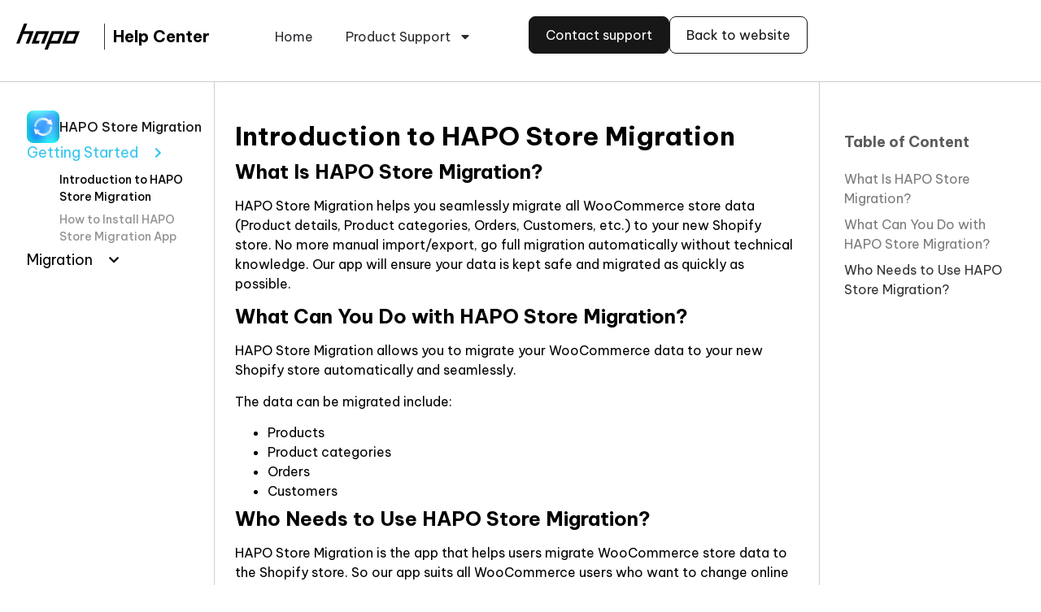

--- FILE ---
content_type: text/html; charset=UTF-8
request_url: https://support.hapoapps.com/hapo-store-migration/introduction-hapo-store-migration/
body_size: 20036
content:
<!doctype html>
<html lang="en-US" prefix="og: https://ogp.me/ns#">
<head>
	<meta charset="UTF-8">
	<meta name="viewport" content="width=device-width, initial-scale=1">
	<link rel="profile" href="https://gmpg.org/xfn/11">
	
<!-- Search Engine Optimization by Rank Math - https://rankmath.com/ -->
<title>Introduction to Hapo Store Migration - WooCommerce to Shopify</title>
<meta name="description" content="Introduction to HAPO Store Migration, the app helps you seamlessly migrate all WooCommerce store data (Product, Orders, Customers) to your new Shopify store."/>
<meta name="robots" content="follow, index, max-snippet:-1, max-video-preview:-1, max-image-preview:large"/>
<link rel="canonical" href="https://support.hapoapps.com/hapo-store-migration/introduction-hapo-store-migration/" />
<meta property="og:locale" content="en_US" />
<meta property="og:type" content="article" />
<meta property="og:title" content="Introduction to Hapo Store Migration - WooCommerce to Shopify" />
<meta property="og:description" content="Introduction to HAPO Store Migration, the app helps you seamlessly migrate all WooCommerce store data (Product, Orders, Customers) to your new Shopify store." />
<meta property="og:url" content="https://support.hapoapps.com/hapo-store-migration/introduction-hapo-store-migration/" />
<meta property="og:site_name" content="Hapo Apps Support" />
<meta property="article:section" content="HAPO Store Migration" />
<meta property="og:updated_time" content="2024-04-05T15:28:44+07:00" />
<meta property="article:published_time" content="2024-04-05T15:28:43+07:00" />
<meta property="article:modified_time" content="2024-04-05T15:28:44+07:00" />
<meta name="twitter:card" content="summary_large_image" />
<meta name="twitter:title" content="Introduction to Hapo Store Migration - WooCommerce to Shopify" />
<meta name="twitter:description" content="Introduction to HAPO Store Migration, the app helps you seamlessly migrate all WooCommerce store data (Product, Orders, Customers) to your new Shopify store." />
<meta name="twitter:label1" content="Written by" />
<meta name="twitter:data1" content="haile" />
<meta name="twitter:label2" content="Time to read" />
<meta name="twitter:data2" content="Less than a minute" />
<script type="application/ld+json" class="rank-math-schema">{"@context":"https://schema.org","@graph":[{"@type":"Organization","@id":"https://support.hapoapps.com/#organization","name":"Hapo Apps Support","url":"https://support.hapoapps.com","logo":{"@type":"ImageObject","@id":"https://support.hapoapps.com/#logo","url":"https://support.hapoapps.com/wp-content/uploads/2024/03/cropped-sphapo-logo.png","contentUrl":"https://support.hapoapps.com/wp-content/uploads/2024/03/cropped-sphapo-logo.png","caption":"Hapo Apps Support","inLanguage":"en-US","width":"78","height":"32"}},{"@type":"WebSite","@id":"https://support.hapoapps.com/#website","url":"https://support.hapoapps.com","name":"Hapo Apps Support","alternateName":"Hapo Support","publisher":{"@id":"https://support.hapoapps.com/#organization"},"inLanguage":"en-US"},{"@type":"BreadcrumbList","@id":"https://support.hapoapps.com/hapo-store-migration/introduction-hapo-store-migration/#breadcrumb","itemListElement":[{"@type":"ListItem","position":"1","item":{"@id":"https://support.hapoapps.com","name":"Home"}},{"@type":"ListItem","position":"2","item":{"@id":"https://support.hapoapps.com/hapo-store-migration/","name":"HAPO Store Migration"}},{"@type":"ListItem","position":"3","item":{"@id":"https://support.hapoapps.com/hapo-store-migration/introduction-hapo-store-migration/","name":"Introduction to HAPO Store Migration"}}]},{"@type":"WebPage","@id":"https://support.hapoapps.com/hapo-store-migration/introduction-hapo-store-migration/#webpage","url":"https://support.hapoapps.com/hapo-store-migration/introduction-hapo-store-migration/","name":"Introduction to Hapo Store Migration - WooCommerce to Shopify","datePublished":"2024-04-05T15:28:43+07:00","dateModified":"2024-04-05T15:28:44+07:00","isPartOf":{"@id":"https://support.hapoapps.com/#website"},"inLanguage":"en-US","breadcrumb":{"@id":"https://support.hapoapps.com/hapo-store-migration/introduction-hapo-store-migration/#breadcrumb"}},{"@type":"Person","@id":"https://support.hapoapps.com/hapo-store-migration/introduction-hapo-store-migration/#author","name":"haile","image":{"@type":"ImageObject","@id":"https://secure.gravatar.com/avatar/6624d45d9e64999fb93fd9f049aa9dbea4529683e6cabe4d872341e4bc06768a?s=96&amp;d=mm&amp;r=g","url":"https://secure.gravatar.com/avatar/6624d45d9e64999fb93fd9f049aa9dbea4529683e6cabe4d872341e4bc06768a?s=96&amp;d=mm&amp;r=g","caption":"haile","inLanguage":"en-US"},"worksFor":{"@id":"https://support.hapoapps.com/#organization"}},{"@type":"BlogPosting","headline":"Introduction to Hapo Store Migration - WooCommerce to Shopify","keywords":"Introduction to HAPO Store Migration","datePublished":"2024-04-05T15:28:43+07:00","dateModified":"2024-04-05T15:28:44+07:00","articleSection":"Getting Started, HAPO Store Migration","author":{"@id":"https://support.hapoapps.com/hapo-store-migration/introduction-hapo-store-migration/#author","name":"haile"},"publisher":{"@id":"https://support.hapoapps.com/#organization"},"description":"Introduction to HAPO Store Migration, the app helps you seamlessly migrate all WooCommerce store data (Product, Orders, Customers) to your new Shopify store.","name":"Introduction to Hapo Store Migration - WooCommerce to Shopify","@id":"https://support.hapoapps.com/hapo-store-migration/introduction-hapo-store-migration/#richSnippet","isPartOf":{"@id":"https://support.hapoapps.com/hapo-store-migration/introduction-hapo-store-migration/#webpage"},"inLanguage":"en-US","mainEntityOfPage":{"@id":"https://support.hapoapps.com/hapo-store-migration/introduction-hapo-store-migration/#webpage"}}]}</script>
<!-- /Rank Math WordPress SEO plugin -->

<link rel="alternate" type="application/rss+xml" title="Support Hapoapps &raquo; Feed" href="https://support.hapoapps.com/feed/" />
<link rel="alternate" type="application/rss+xml" title="Support Hapoapps &raquo; Comments Feed" href="https://support.hapoapps.com/comments/feed/" />
<link rel="alternate" type="application/rss+xml" title="Support Hapoapps &raquo; Introduction to HAPO Store Migration Comments Feed" href="https://support.hapoapps.com/hapo-store-migration/introduction-hapo-store-migration/feed/" />
<link rel="alternate" title="oEmbed (JSON)" type="application/json+oembed" href="https://support.hapoapps.com/wp-json/oembed/1.0/embed?url=https%3A%2F%2Fsupport.hapoapps.com%2Fhapo-store-migration%2Fintroduction-hapo-store-migration%2F" />
<link rel="alternate" title="oEmbed (XML)" type="text/xml+oembed" href="https://support.hapoapps.com/wp-json/oembed/1.0/embed?url=https%3A%2F%2Fsupport.hapoapps.com%2Fhapo-store-migration%2Fintroduction-hapo-store-migration%2F&#038;format=xml" />
<style id='wp-img-auto-sizes-contain-inline-css'>
img:is([sizes=auto i],[sizes^="auto," i]){contain-intrinsic-size:3000px 1500px}
/*# sourceURL=wp-img-auto-sizes-contain-inline-css */
</style>
<style id='wp-emoji-styles-inline-css'>

	img.wp-smiley, img.emoji {
		display: inline !important;
		border: none !important;
		box-shadow: none !important;
		height: 1em !important;
		width: 1em !important;
		margin: 0 0.07em !important;
		vertical-align: -0.1em !important;
		background: none !important;
		padding: 0 !important;
	}
/*# sourceURL=wp-emoji-styles-inline-css */
</style>
<link rel='stylesheet' id='wp-block-library-css' href='https://support.hapoapps.com/wp-includes/css/dist/block-library/style.min.css?ver=6.9' media='all' />
<style id='wp-block-heading-inline-css'>
h1:where(.wp-block-heading).has-background,h2:where(.wp-block-heading).has-background,h3:where(.wp-block-heading).has-background,h4:where(.wp-block-heading).has-background,h5:where(.wp-block-heading).has-background,h6:where(.wp-block-heading).has-background{padding:1.25em 2.375em}h1.has-text-align-left[style*=writing-mode]:where([style*=vertical-lr]),h1.has-text-align-right[style*=writing-mode]:where([style*=vertical-rl]),h2.has-text-align-left[style*=writing-mode]:where([style*=vertical-lr]),h2.has-text-align-right[style*=writing-mode]:where([style*=vertical-rl]),h3.has-text-align-left[style*=writing-mode]:where([style*=vertical-lr]),h3.has-text-align-right[style*=writing-mode]:where([style*=vertical-rl]),h4.has-text-align-left[style*=writing-mode]:where([style*=vertical-lr]),h4.has-text-align-right[style*=writing-mode]:where([style*=vertical-rl]),h5.has-text-align-left[style*=writing-mode]:where([style*=vertical-lr]),h5.has-text-align-right[style*=writing-mode]:where([style*=vertical-rl]),h6.has-text-align-left[style*=writing-mode]:where([style*=vertical-lr]),h6.has-text-align-right[style*=writing-mode]:where([style*=vertical-rl]){rotate:180deg}
/*# sourceURL=https://support.hapoapps.com/wp-includes/blocks/heading/style.min.css */
</style>
<style id='wp-block-list-inline-css'>
ol,ul{box-sizing:border-box}:root :where(.wp-block-list.has-background){padding:1.25em 2.375em}
/*# sourceURL=https://support.hapoapps.com/wp-includes/blocks/list/style.min.css */
</style>
<style id='wp-block-paragraph-inline-css'>
.is-small-text{font-size:.875em}.is-regular-text{font-size:1em}.is-large-text{font-size:2.25em}.is-larger-text{font-size:3em}.has-drop-cap:not(:focus):first-letter{float:left;font-size:8.4em;font-style:normal;font-weight:100;line-height:.68;margin:.05em .1em 0 0;text-transform:uppercase}body.rtl .has-drop-cap:not(:focus):first-letter{float:none;margin-left:.1em}p.has-drop-cap.has-background{overflow:hidden}:root :where(p.has-background){padding:1.25em 2.375em}:where(p.has-text-color:not(.has-link-color)) a{color:inherit}p.has-text-align-left[style*="writing-mode:vertical-lr"],p.has-text-align-right[style*="writing-mode:vertical-rl"]{rotate:180deg}
/*# sourceURL=https://support.hapoapps.com/wp-includes/blocks/paragraph/style.min.css */
</style>
<style id='global-styles-inline-css'>
:root{--wp--preset--aspect-ratio--square: 1;--wp--preset--aspect-ratio--4-3: 4/3;--wp--preset--aspect-ratio--3-4: 3/4;--wp--preset--aspect-ratio--3-2: 3/2;--wp--preset--aspect-ratio--2-3: 2/3;--wp--preset--aspect-ratio--16-9: 16/9;--wp--preset--aspect-ratio--9-16: 9/16;--wp--preset--color--black: #000000;--wp--preset--color--cyan-bluish-gray: #abb8c3;--wp--preset--color--white: #ffffff;--wp--preset--color--pale-pink: #f78da7;--wp--preset--color--vivid-red: #cf2e2e;--wp--preset--color--luminous-vivid-orange: #ff6900;--wp--preset--color--luminous-vivid-amber: #fcb900;--wp--preset--color--light-green-cyan: #7bdcb5;--wp--preset--color--vivid-green-cyan: #00d084;--wp--preset--color--pale-cyan-blue: #8ed1fc;--wp--preset--color--vivid-cyan-blue: #0693e3;--wp--preset--color--vivid-purple: #9b51e0;--wp--preset--gradient--vivid-cyan-blue-to-vivid-purple: linear-gradient(135deg,rgb(6,147,227) 0%,rgb(155,81,224) 100%);--wp--preset--gradient--light-green-cyan-to-vivid-green-cyan: linear-gradient(135deg,rgb(122,220,180) 0%,rgb(0,208,130) 100%);--wp--preset--gradient--luminous-vivid-amber-to-luminous-vivid-orange: linear-gradient(135deg,rgb(252,185,0) 0%,rgb(255,105,0) 100%);--wp--preset--gradient--luminous-vivid-orange-to-vivid-red: linear-gradient(135deg,rgb(255,105,0) 0%,rgb(207,46,46) 100%);--wp--preset--gradient--very-light-gray-to-cyan-bluish-gray: linear-gradient(135deg,rgb(238,238,238) 0%,rgb(169,184,195) 100%);--wp--preset--gradient--cool-to-warm-spectrum: linear-gradient(135deg,rgb(74,234,220) 0%,rgb(151,120,209) 20%,rgb(207,42,186) 40%,rgb(238,44,130) 60%,rgb(251,105,98) 80%,rgb(254,248,76) 100%);--wp--preset--gradient--blush-light-purple: linear-gradient(135deg,rgb(255,206,236) 0%,rgb(152,150,240) 100%);--wp--preset--gradient--blush-bordeaux: linear-gradient(135deg,rgb(254,205,165) 0%,rgb(254,45,45) 50%,rgb(107,0,62) 100%);--wp--preset--gradient--luminous-dusk: linear-gradient(135deg,rgb(255,203,112) 0%,rgb(199,81,192) 50%,rgb(65,88,208) 100%);--wp--preset--gradient--pale-ocean: linear-gradient(135deg,rgb(255,245,203) 0%,rgb(182,227,212) 50%,rgb(51,167,181) 100%);--wp--preset--gradient--electric-grass: linear-gradient(135deg,rgb(202,248,128) 0%,rgb(113,206,126) 100%);--wp--preset--gradient--midnight: linear-gradient(135deg,rgb(2,3,129) 0%,rgb(40,116,252) 100%);--wp--preset--font-size--small: 13px;--wp--preset--font-size--medium: 20px;--wp--preset--font-size--large: 36px;--wp--preset--font-size--x-large: 42px;--wp--preset--spacing--20: 0.44rem;--wp--preset--spacing--30: 0.67rem;--wp--preset--spacing--40: 1rem;--wp--preset--spacing--50: 1.5rem;--wp--preset--spacing--60: 2.25rem;--wp--preset--spacing--70: 3.38rem;--wp--preset--spacing--80: 5.06rem;--wp--preset--shadow--natural: 6px 6px 9px rgba(0, 0, 0, 0.2);--wp--preset--shadow--deep: 12px 12px 50px rgba(0, 0, 0, 0.4);--wp--preset--shadow--sharp: 6px 6px 0px rgba(0, 0, 0, 0.2);--wp--preset--shadow--outlined: 6px 6px 0px -3px rgb(255, 255, 255), 6px 6px rgb(0, 0, 0);--wp--preset--shadow--crisp: 6px 6px 0px rgb(0, 0, 0);}:where(.is-layout-flex){gap: 0.5em;}:where(.is-layout-grid){gap: 0.5em;}body .is-layout-flex{display: flex;}.is-layout-flex{flex-wrap: wrap;align-items: center;}.is-layout-flex > :is(*, div){margin: 0;}body .is-layout-grid{display: grid;}.is-layout-grid > :is(*, div){margin: 0;}:where(.wp-block-columns.is-layout-flex){gap: 2em;}:where(.wp-block-columns.is-layout-grid){gap: 2em;}:where(.wp-block-post-template.is-layout-flex){gap: 1.25em;}:where(.wp-block-post-template.is-layout-grid){gap: 1.25em;}.has-black-color{color: var(--wp--preset--color--black) !important;}.has-cyan-bluish-gray-color{color: var(--wp--preset--color--cyan-bluish-gray) !important;}.has-white-color{color: var(--wp--preset--color--white) !important;}.has-pale-pink-color{color: var(--wp--preset--color--pale-pink) !important;}.has-vivid-red-color{color: var(--wp--preset--color--vivid-red) !important;}.has-luminous-vivid-orange-color{color: var(--wp--preset--color--luminous-vivid-orange) !important;}.has-luminous-vivid-amber-color{color: var(--wp--preset--color--luminous-vivid-amber) !important;}.has-light-green-cyan-color{color: var(--wp--preset--color--light-green-cyan) !important;}.has-vivid-green-cyan-color{color: var(--wp--preset--color--vivid-green-cyan) !important;}.has-pale-cyan-blue-color{color: var(--wp--preset--color--pale-cyan-blue) !important;}.has-vivid-cyan-blue-color{color: var(--wp--preset--color--vivid-cyan-blue) !important;}.has-vivid-purple-color{color: var(--wp--preset--color--vivid-purple) !important;}.has-black-background-color{background-color: var(--wp--preset--color--black) !important;}.has-cyan-bluish-gray-background-color{background-color: var(--wp--preset--color--cyan-bluish-gray) !important;}.has-white-background-color{background-color: var(--wp--preset--color--white) !important;}.has-pale-pink-background-color{background-color: var(--wp--preset--color--pale-pink) !important;}.has-vivid-red-background-color{background-color: var(--wp--preset--color--vivid-red) !important;}.has-luminous-vivid-orange-background-color{background-color: var(--wp--preset--color--luminous-vivid-orange) !important;}.has-luminous-vivid-amber-background-color{background-color: var(--wp--preset--color--luminous-vivid-amber) !important;}.has-light-green-cyan-background-color{background-color: var(--wp--preset--color--light-green-cyan) !important;}.has-vivid-green-cyan-background-color{background-color: var(--wp--preset--color--vivid-green-cyan) !important;}.has-pale-cyan-blue-background-color{background-color: var(--wp--preset--color--pale-cyan-blue) !important;}.has-vivid-cyan-blue-background-color{background-color: var(--wp--preset--color--vivid-cyan-blue) !important;}.has-vivid-purple-background-color{background-color: var(--wp--preset--color--vivid-purple) !important;}.has-black-border-color{border-color: var(--wp--preset--color--black) !important;}.has-cyan-bluish-gray-border-color{border-color: var(--wp--preset--color--cyan-bluish-gray) !important;}.has-white-border-color{border-color: var(--wp--preset--color--white) !important;}.has-pale-pink-border-color{border-color: var(--wp--preset--color--pale-pink) !important;}.has-vivid-red-border-color{border-color: var(--wp--preset--color--vivid-red) !important;}.has-luminous-vivid-orange-border-color{border-color: var(--wp--preset--color--luminous-vivid-orange) !important;}.has-luminous-vivid-amber-border-color{border-color: var(--wp--preset--color--luminous-vivid-amber) !important;}.has-light-green-cyan-border-color{border-color: var(--wp--preset--color--light-green-cyan) !important;}.has-vivid-green-cyan-border-color{border-color: var(--wp--preset--color--vivid-green-cyan) !important;}.has-pale-cyan-blue-border-color{border-color: var(--wp--preset--color--pale-cyan-blue) !important;}.has-vivid-cyan-blue-border-color{border-color: var(--wp--preset--color--vivid-cyan-blue) !important;}.has-vivid-purple-border-color{border-color: var(--wp--preset--color--vivid-purple) !important;}.has-vivid-cyan-blue-to-vivid-purple-gradient-background{background: var(--wp--preset--gradient--vivid-cyan-blue-to-vivid-purple) !important;}.has-light-green-cyan-to-vivid-green-cyan-gradient-background{background: var(--wp--preset--gradient--light-green-cyan-to-vivid-green-cyan) !important;}.has-luminous-vivid-amber-to-luminous-vivid-orange-gradient-background{background: var(--wp--preset--gradient--luminous-vivid-amber-to-luminous-vivid-orange) !important;}.has-luminous-vivid-orange-to-vivid-red-gradient-background{background: var(--wp--preset--gradient--luminous-vivid-orange-to-vivid-red) !important;}.has-very-light-gray-to-cyan-bluish-gray-gradient-background{background: var(--wp--preset--gradient--very-light-gray-to-cyan-bluish-gray) !important;}.has-cool-to-warm-spectrum-gradient-background{background: var(--wp--preset--gradient--cool-to-warm-spectrum) !important;}.has-blush-light-purple-gradient-background{background: var(--wp--preset--gradient--blush-light-purple) !important;}.has-blush-bordeaux-gradient-background{background: var(--wp--preset--gradient--blush-bordeaux) !important;}.has-luminous-dusk-gradient-background{background: var(--wp--preset--gradient--luminous-dusk) !important;}.has-pale-ocean-gradient-background{background: var(--wp--preset--gradient--pale-ocean) !important;}.has-electric-grass-gradient-background{background: var(--wp--preset--gradient--electric-grass) !important;}.has-midnight-gradient-background{background: var(--wp--preset--gradient--midnight) !important;}.has-small-font-size{font-size: var(--wp--preset--font-size--small) !important;}.has-medium-font-size{font-size: var(--wp--preset--font-size--medium) !important;}.has-large-font-size{font-size: var(--wp--preset--font-size--large) !important;}.has-x-large-font-size{font-size: var(--wp--preset--font-size--x-large) !important;}
/*# sourceURL=global-styles-inline-css */
</style>

<style id='classic-theme-styles-inline-css'>
/*! This file is auto-generated */
.wp-block-button__link{color:#fff;background-color:#32373c;border-radius:9999px;box-shadow:none;text-decoration:none;padding:calc(.667em + 2px) calc(1.333em + 2px);font-size:1.125em}.wp-block-file__button{background:#32373c;color:#fff;text-decoration:none}
/*# sourceURL=/wp-includes/css/classic-themes.min.css */
</style>
<link rel='stylesheet' id='hello-elementor-css' href='https://support.hapoapps.com/wp-content/themes/hello-elementor/style.min.css?ver=3.0.1' media='all' />
<link rel='stylesheet' id='hello-elementor-theme-style-css' href='https://support.hapoapps.com/wp-content/themes/hello-elementor/theme.min.css?ver=3.0.1' media='all' />
<link rel='stylesheet' id='hello-elementor-header-footer-css' href='https://support.hapoapps.com/wp-content/themes/hello-elementor/header-footer.min.css?ver=3.0.1' media='all' />
<link rel='stylesheet' id='elementor-frontend-css' href='https://support.hapoapps.com/wp-content/plugins/elementor/assets/css/frontend-lite.min.css?ver=3.20.2' media='all' />
<link rel='stylesheet' id='elementor-post-6-css' href='https://support.hapoapps.com/wp-content/uploads/elementor/css/post-6.css?ver=1711003132' media='all' />
<link rel='stylesheet' id='swiper-css' href='https://support.hapoapps.com/wp-content/plugins/elementor/assets/lib/swiper/v8/css/swiper.min.css?ver=8.4.5' media='all' />
<link rel='stylesheet' id='elementor-pro-css' href='https://support.hapoapps.com/wp-content/plugins/elementor-pro/assets/css/frontend-lite.min.css?ver=3.17.1' media='all' />
<link rel='stylesheet' id='font-awesome-5-all-css' href='https://support.hapoapps.com/wp-content/plugins/elementor/assets/lib/font-awesome/css/all.min.css?ver=3.20.2' media='all' />
<link rel='stylesheet' id='font-awesome-4-shim-css' href='https://support.hapoapps.com/wp-content/plugins/elementor/assets/lib/font-awesome/css/v4-shims.min.css?ver=3.20.2' media='all' />
<link rel='stylesheet' id='elementor-global-css' href='https://support.hapoapps.com/wp-content/uploads/elementor/css/global.css?ver=1711003132' media='all' />
<link rel='stylesheet' id='elementor-post-509-css' href='https://support.hapoapps.com/wp-content/uploads/elementor/css/post-509.css?ver=1711705968' media='all' />
<link rel='stylesheet' id='elementor-post-154-css' href='https://support.hapoapps.com/wp-content/uploads/elementor/css/post-154.css?ver=1712557684' media='all' />
<link rel='stylesheet' id='elementor-post-422-css' href='https://support.hapoapps.com/wp-content/uploads/elementor/css/post-422.css?ver=1711707509' media='all' />
<link rel='stylesheet' id='google-fonts-1-css' href='https://fonts.googleapis.com/css?family=Be+Vietnam+Pro%3A100%2C100italic%2C200%2C200italic%2C300%2C300italic%2C400%2C400italic%2C500%2C500italic%2C600%2C600italic%2C700%2C700italic%2C800%2C800italic%2C900%2C900italic%7CRoboto+Slab%3A100%2C100italic%2C200%2C200italic%2C300%2C300italic%2C400%2C400italic%2C500%2C500italic%2C600%2C600italic%2C700%2C700italic%2C800%2C800italic%2C900%2C900italic%7CRoboto%3A100%2C100italic%2C200%2C200italic%2C300%2C300italic%2C400%2C400italic%2C500%2C500italic%2C600%2C600italic%2C700%2C700italic%2C800%2C800italic%2C900%2C900italic&#038;display=swap&#038;ver=6.9' media='all' />
<link rel="preconnect" href="https://fonts.gstatic.com/" crossorigin><script src="https://support.hapoapps.com/wp-content/plugins/elementor/assets/lib/font-awesome/js/v4-shims.min.js?ver=3.20.2" id="font-awesome-4-shim-js"></script>
<link rel="https://api.w.org/" href="https://support.hapoapps.com/wp-json/" /><link rel="alternate" title="JSON" type="application/json" href="https://support.hapoapps.com/wp-json/wp/v2/posts/966" /><link rel="EditURI" type="application/rsd+xml" title="RSD" href="https://support.hapoapps.com/xmlrpc.php?rsd" />
<meta name="generator" content="WordPress 6.9" />
<link rel='shortlink' href='https://support.hapoapps.com/?p=966' />
<meta name="generator" content="Elementor 3.20.2; features: e_optimized_assets_loading, e_optimized_css_loading, e_font_icon_svg, additional_custom_breakpoints, block_editor_assets_optimize, e_image_loading_optimization; settings: css_print_method-external, google_font-enabled, font_display-swap">
<script src="https://support.hapoapps.com/wp-includes/js/jquery/jquery.min.js?ver=3.7.1" id="jquery-core-js"></script><link rel="icon" href="https://support.hapoapps.com/wp-content/uploads/2024/03/cropped-Vector-32x32.png" sizes="32x32" />
<link rel="icon" href="https://support.hapoapps.com/wp-content/uploads/2024/03/cropped-Vector-192x192.png" sizes="192x192" />
<link rel="apple-touch-icon" href="https://support.hapoapps.com/wp-content/uploads/2024/03/cropped-Vector-180x180.png" />
<meta name="msapplication-TileImage" content="https://support.hapoapps.com/wp-content/uploads/2024/03/cropped-Vector-270x270.png" />
		<style id="wp-custom-css">
			h1, h2, h3, h4, h5, h6 {
	font-family: "Be Vietnam Pro", Sans-serif;
}
p, span, b, ul, li, a, button {
	font-family: "Be Vietnam Pro", Sans-serif;
}
h2 {
	font-size: 24px;
}
h3 {
	color: #5B5B5B;
	font-size: 20px;
}
.hidden {
	display: none !important;
}
.left-sidebar-mobi.active{
	display: flex !important;
}
#search-results a {
	color: #000;
}

#search-results a:hover, #search-results-mobi a:hover {
	color: #35C5EF;
}
@media only screen and (min-width: 320px) and (max-width: 860px) {
	h2{
		font-size: 20px;
	}
	h3 {
		font-size: 16px;
		line-height: 24px;
	}
}		</style>
		</head>
<body class="wp-singular post-template-default single single-post postid-966 single-format-standard wp-custom-logo wp-theme-hello-elementor elementor-default elementor-kit-6 elementor-page-422">



<a class="skip-link screen-reader-text" href="#content">Skip to content</a>

		<div data-elementor-type="header" data-elementor-id="509" class="elementor elementor-509 elementor-location-header" data-elementor-post-type="elementor_library">
					<div class="elementor-section-wrap">
						<div class="elementor-element elementor-element-76e07b3 e-flex e-con-boxed e-con e-parent" data-id="76e07b3" data-element_type="container" data-settings="{&quot;background_background&quot;:&quot;classic&quot;,&quot;position&quot;:&quot;fixed&quot;}" data-core-v316-plus="true">
					<div class="e-con-inner">
		<div class="elementor-element elementor-element-4764324 e-con-full e-flex e-con e-child" data-id="4764324" data-element_type="container">
				<div class="elementor-element elementor-element-6efa9c6 elementor-widget elementor-widget-image" data-id="6efa9c6" data-element_type="widget" data-widget_type="image.default">
				<div class="elementor-widget-container">
			<style>/*! elementor - v3.20.0 - 20-03-2024 */
.elementor-widget-image{text-align:center}.elementor-widget-image a{display:inline-block}.elementor-widget-image a img[src$=".svg"]{width:48px}.elementor-widget-image img{vertical-align:middle;display:inline-block}</style>											<a href="https://support.hapoapps.com">
							<img width="78" height="32" src="https://support.hapoapps.com/wp-content/uploads/2024/03/sphapo-logo.png" class="attachment-large size-large wp-image-90" alt="Hapo logo black" />								</a>
													</div>
				</div>
				<div class="elementor-element elementor-element-fcee35a elementor-widget elementor-widget-heading" data-id="fcee35a" data-element_type="widget" data-widget_type="heading.default">
				<div class="elementor-widget-container">
			<style>/*! elementor - v3.20.0 - 20-03-2024 */
.elementor-heading-title{padding:0;margin:0;line-height:1}.elementor-widget-heading .elementor-heading-title[class*=elementor-size-]>a{color:inherit;font-size:inherit;line-height:inherit}.elementor-widget-heading .elementor-heading-title.elementor-size-small{font-size:15px}.elementor-widget-heading .elementor-heading-title.elementor-size-medium{font-size:19px}.elementor-widget-heading .elementor-heading-title.elementor-size-large{font-size:29px}.elementor-widget-heading .elementor-heading-title.elementor-size-xl{font-size:39px}.elementor-widget-heading .elementor-heading-title.elementor-size-xxl{font-size:59px}</style><h2 class="elementor-heading-title elementor-size-default">Help Center</h2>		</div>
				</div>
				</div>
		<div class="elementor-element elementor-element-57cff35 e-con-full e-flex e-con e-child" data-id="57cff35" data-element_type="container">
				<div class="elementor-element elementor-element-8651674 elementor-nav-menu--stretch elementor-nav-menu--dropdown-tablet elementor-nav-menu__text-align-aside elementor-nav-menu--toggle elementor-nav-menu--burger elementor-widget elementor-widget-nav-menu" data-id="8651674" data-element_type="widget" data-settings="{&quot;full_width&quot;:&quot;stretch&quot;,&quot;layout&quot;:&quot;horizontal&quot;,&quot;submenu_icon&quot;:{&quot;value&quot;:&quot;&lt;svg class=\&quot;e-font-icon-svg e-fas-caret-down\&quot; viewBox=\&quot;0 0 320 512\&quot; xmlns=\&quot;http:\/\/www.w3.org\/2000\/svg\&quot;&gt;&lt;path d=\&quot;M31.3 192h257.3c17.8 0 26.7 21.5 14.1 34.1L174.1 354.8c-7.8 7.8-20.5 7.8-28.3 0L17.2 226.1C4.6 213.5 13.5 192 31.3 192z\&quot;&gt;&lt;\/path&gt;&lt;\/svg&gt;&quot;,&quot;library&quot;:&quot;fa-solid&quot;},&quot;toggle&quot;:&quot;burger&quot;}" data-widget_type="nav-menu.default">
				<div class="elementor-widget-container">
			<link rel="stylesheet" href="https://support.hapoapps.com/wp-content/plugins/elementor-pro/assets/css/widget-nav-menu.min.css">			<nav class="elementor-nav-menu--main elementor-nav-menu__container elementor-nav-menu--layout-horizontal e--pointer-underline e--animation-fade">
				<ul id="menu-1-8651674" class="elementor-nav-menu"><li class="menu-item menu-item-type-post_type menu-item-object-page menu-item-home menu-item-172"><a href="https://support.hapoapps.com/" class="elementor-item">Home</a></li>
<li class="menu-item menu-item-type-custom menu-item-object-custom current-menu-ancestor current-menu-parent menu-item-has-children menu-item-173"><a href="#" class="elementor-item elementor-item-anchor">Product Support</a>
<ul class="sub-menu elementor-nav-menu--dropdown">
	<li class="menu-item menu-item-type-custom menu-item-object-custom menu-item-212"><a href="https://support.hapoapps.com/hapo-google-shopping-feed/google-shopping-feed-introduction/" class="elementor-sub-item">Hapo Google Shopping Feed</a></li>
	<li class="menu-item menu-item-type-custom menu-item-object-custom menu-item-211"><a href="https://support.hapoapps.com/hapo-pdf-invoice/pdf-invoice-introduction/" class="elementor-sub-item">Hapo PDF Invoice</a></li>
	<li class="menu-item menu-item-type-custom menu-item-object-custom menu-item-210"><a href="https://support.hapoapps.com/hapo-xero-synchronization/introduction-to-hapo-xero-synchronization/" class="elementor-sub-item">Hapo Xero Synchronization</a></li>
	<li class="menu-item menu-item-type-custom menu-item-object-custom menu-item-209"><a class="elementor-sub-item">Hapo Shoppable Instagram Feed</a></li>
	<li class="menu-item menu-item-type-custom menu-item-object-custom current-menu-item menu-item-208"><a href="https://support.hapoapps.com/hapo-store-migration/introduction-hapo-store-migration/" aria-current="page" class="elementor-sub-item elementor-item-active">Hapo Store Migration</a></li>
</ul>
</li>
</ul>			</nav>
					<div class="elementor-menu-toggle" role="button" tabindex="0" aria-label="Menu Toggle" aria-expanded="false">
			<span class="elementor-menu-toggle__icon--open"><svg xmlns="http://www.w3.org/2000/svg" width="14" height="12" viewBox="0 0 14 12" fill="none"><path fill-rule="evenodd" clip-rule="evenodd" d="M0 1C0 0.73478 0.10536 0.48043 0.29289 0.29289C0.48043 0.10536 0.73478 0 1 0H13C13.2652 0 13.5196 0.10536 13.7071 0.29289C13.8946 0.48043 14 0.73478 14 1C14 1.26522 13.8946 1.51957 13.7071 1.70711C13.5196 1.89464 13.2652 2 13 2H1C0.73478 2 0.48043 1.89464 0.29289 1.70711C0.10536 1.51957 0 1.26522 0 1ZM0 6C0 5.73478 0.10536 5.48043 0.29289 5.29289C0.48043 5.10536 0.73478 5 1 5H7C7.2652 5 7.5196 5.10536 7.7071 5.29289C7.8946 5.48043 8 5.73478 8 6C8 6.2652 7.8946 6.5196 7.7071 6.7071C7.5196 6.8946 7.2652 7 7 7H1C0.73478 7 0.48043 6.8946 0.29289 6.7071C0.10536 6.5196 0 6.2652 0 6ZM0 11C0 10.7348 0.10536 10.4804 0.29289 10.2929C0.48043 10.1054 0.73478 10 1 10H13C13.2652 10 13.5196 10.1054 13.7071 10.2929C13.8946 10.4804 14 10.7348 14 11C14 11.2652 13.8946 11.5196 13.7071 11.7071C13.5196 11.8946 13.2652 12 13 12H1C0.73478 12 0.48043 11.8946 0.29289 11.7071C0.10536 11.5196 0 11.2652 0 11Z" fill="black"></path></svg></span><svg aria-hidden="true" role="presentation" class="elementor-menu-toggle__icon--close e-font-icon-svg e-eicon-close" viewBox="0 0 1000 1000" xmlns="http://www.w3.org/2000/svg"><path d="M742 167L500 408 258 167C246 154 233 150 217 150 196 150 179 158 167 167 154 179 150 196 150 212 150 229 154 242 171 254L408 500 167 742C138 771 138 800 167 829 196 858 225 858 254 829L496 587 738 829C750 842 767 846 783 846 800 846 817 842 829 829 842 817 846 804 846 783 846 767 842 750 829 737L588 500 833 258C863 229 863 200 833 171 804 137 775 137 742 167Z"></path></svg>			<span class="elementor-screen-only">Menu</span>
		</div>
					<nav class="elementor-nav-menu--dropdown elementor-nav-menu__container" aria-hidden="true">
				<ul id="menu-2-8651674" class="elementor-nav-menu"><li class="menu-item menu-item-type-post_type menu-item-object-page menu-item-home menu-item-172"><a href="https://support.hapoapps.com/" class="elementor-item" tabindex="-1">Home</a></li>
<li class="menu-item menu-item-type-custom menu-item-object-custom current-menu-ancestor current-menu-parent menu-item-has-children menu-item-173"><a href="#" class="elementor-item elementor-item-anchor" tabindex="-1">Product Support</a>
<ul class="sub-menu elementor-nav-menu--dropdown">
	<li class="menu-item menu-item-type-custom menu-item-object-custom menu-item-212"><a href="https://support.hapoapps.com/hapo-google-shopping-feed/google-shopping-feed-introduction/" class="elementor-sub-item" tabindex="-1">Hapo Google Shopping Feed</a></li>
	<li class="menu-item menu-item-type-custom menu-item-object-custom menu-item-211"><a href="https://support.hapoapps.com/hapo-pdf-invoice/pdf-invoice-introduction/" class="elementor-sub-item" tabindex="-1">Hapo PDF Invoice</a></li>
	<li class="menu-item menu-item-type-custom menu-item-object-custom menu-item-210"><a href="https://support.hapoapps.com/hapo-xero-synchronization/introduction-to-hapo-xero-synchronization/" class="elementor-sub-item" tabindex="-1">Hapo Xero Synchronization</a></li>
	<li class="menu-item menu-item-type-custom menu-item-object-custom menu-item-209"><a class="elementor-sub-item" tabindex="-1">Hapo Shoppable Instagram Feed</a></li>
	<li class="menu-item menu-item-type-custom menu-item-object-custom current-menu-item menu-item-208"><a href="https://support.hapoapps.com/hapo-store-migration/introduction-hapo-store-migration/" aria-current="page" class="elementor-sub-item elementor-item-active" tabindex="-1">Hapo Store Migration</a></li>
</ul>
</li>
</ul>			</nav>
				</div>
				</div>
				</div>
		<div class="elementor-element elementor-element-5bae30a e-con-full elementor-hidden-mobile e-flex e-con e-child" data-id="5bae30a" data-element_type="container">
				<div class="elementor-element elementor-element-ba6ab70 elementor-widget elementor-widget-button" data-id="ba6ab70" data-element_type="widget" data-widget_type="button.default">
				<div class="elementor-widget-container">
					<div class="elementor-button-wrapper">
			<a class="elementor-button elementor-button-link elementor-size-sm" href="https://hapoapps.com/contact-us/" rel="nofollow">
						<span class="elementor-button-content-wrapper">
						<span class="elementor-button-text">Contact support</span>
		</span>
					</a>
		</div>
				</div>
				</div>
				<div class="elementor-element elementor-element-8f2ea94 elementor-widget elementor-widget-button" data-id="8f2ea94" data-element_type="widget" data-widget_type="button.default">
				<div class="elementor-widget-container">
					<div class="elementor-button-wrapper">
			<a class="elementor-button elementor-button-link elementor-size-sm" href="https://hapoapps.com/" rel="nofollow">
						<span class="elementor-button-content-wrapper">
						<span class="elementor-button-text">Back to website</span>
		</span>
					</a>
		</div>
				</div>
				</div>
				</div>
					</div>
				</div>
		<div class="elementor-element elementor-element-aa9accd e-flex e-con-boxed e-con e-parent" data-id="aa9accd" data-element_type="container" data-core-v316-plus="true">
					<div class="e-con-inner">
				<div class="elementor-element elementor-element-0afda0f elementor-widget elementor-widget-html" data-id="0afda0f" data-element_type="widget" data-widget_type="html.default">
				<div class="elementor-widget-container">
			<script>
jQuery(document).ready(function(){
   jQuery(document).scroll(function() {
var scroll_start = jQuery(this).scrollTop();
      if(scroll_start > 1) {
jQuery(".elementor-location-header .elementor-section-wrap > .elementor-element").css('background', '#fff');
jQuery(".elementor-location-header .elementor-section-wrap > .elementor-element").css('z-index', '1');
      } else {
jQuery('.elementor-location-header .elementor-section-wrap > .elementor-element').css('background', 'transparent');
      }
   });
jQuery('.mobi_searchbox').insertBefore('.elementor-nav-menu--dropdown .elementor-nav-menu');
    });
</script>		</div>
				</div>
					</div>
				</div>
							</div>
				</div>
				<div data-elementor-type="single-post" data-elementor-id="422" class="elementor elementor-422 elementor-location-single post-966 post type-post status-publish format-standard hentry category-hapo-store-migration category-getting-started-hapo-store-migration" data-elementor-post-type="elementor_library">
					<div class="elementor-section-wrap">
						<div class="elementor-element elementor-element-50a2c27 e-con-full e-flex e-con e-parent" data-id="50a2c27" data-element_type="container" data-core-v316-plus="true">
		<div class="elementor-element elementor-element-2d69b9d e-con-full left-sidebar-mobi elementor-hidden-tablet elementor-hidden-mobile e-flex e-con e-child" data-id="2d69b9d" data-element_type="container">
				<div class="elementor-element elementor-element-f292930 elementor-hidden-desktop elementor-widget elementor-widget-search_post" data-id="f292930" data-element_type="widget" data-widget_type="search_post.default">
				<div class="elementor-widget-container">
			                <div class="post-directory">
                    <form class="search-post-form">
                        <div class="search-post">
                            <span class="search-icon"></span>
                            <input name="posts" type="text" placeholder="Search app name, feature, keyword and help resources..." autocomplete="off">
                        </div>
                        <div id="search-results"></div>
                    </form>
                </div>
                <style>
                    .search-post {
                        display: flex;
                        background: #fff;
                        -webkit-border-radius: 10px;
                        -moz-border-radius: 10px;
                        border-radius: 10px;
                        border: 1px solid #9E9EA6;
                    }
                    .search-icon {
                        background-image: url('/wp-content/uploads/2024/03/Icon-4.svg');
                        min-width: 48px;
                        background-repeat: no-repeat;
                        background-position: center center;
                        padding-left: 0;
                        opacity: 1;
                    }
                    .search-post-focus .search-icon {
                        filter: brightness(0) saturate(100%) invert(0%) sepia(0%) saturate(7500%) hue-rotate(350deg) brightness(101%) contrast(99%);
                    }
                    .search-post input {
                        border: 0;
                        -webkit-border-radius: 12px;
                        -moz-border-radius: 12px;
                        border-radius: 12px;
                        padding-left: 10px;
						outline: 0;
						height: 50px;
						text-overflow: ellipsis;
                    }

                    .loading-spinner {
                        border: 4px solid #f3f3f3;
                        border-top: 4px solid #3498db;
                        border-radius: 50%;
                        width: 24px;
                        height: 24px;
                        animation: spin 1s linear infinite;
                        margin: 10px auto;
                    }

                    #search-results.active {
                        background: #fff;
                        padding: 10px 20px 20px 30px;
                        -webkit-border-radius: 12px;
                        -moz-border-radius: 12px;
                        border-radius: 12px;
                    }

                    @keyframes spin {
                        0% { transform: rotate(0deg); }
                        100% { transform: rotate(360deg); }
                    }

                </style>
                <script>
                    jQuery(document).ready (function () {
                        var lastSearchQuery = ''; // Variable to store the last search query
                        var lastSearchResults = ''; // Variable to store the last search results

                        jQuery('.search-post input').focusin(function (){
                            jQuery('.search-post-form').addClass('search-post-focus');
                        });
                        jQuery('.search-post input').focusout(function (){
                            jQuery('.search-post-form').removeClass('search-post-focus');
                        });

                        function hideSearchResults() {
                            jQuery('#search-results').removeClass('active')
                            jQuery('#search-results').html(''); // Clear search results after transition
                        }

                        jQuery(document).on('click', function(event) {
                            if (!jQuery(event.target).closest('.search-post-form').length) {
                                hideSearchResults();
                            }
                        });

                        jQuery('.search-post-form input').on('keyup', function (e){
                           e.preventDefault();
                           var searchVal = jQuery('.search-post-form input').val();
                           if (searchVal.length > 0){
                               lastSearchQuery = searchVal;
                               jQuery('#search-results').html('<div class="loading-spinner"></div>'); // Show loading spinner
                               jQuery.ajax({
                                   // use the ajax object url
                                   url: 'https://support.hapoapps.com/wp-admin/admin-ajax.php',
                                   type: 'POST',
                                   data: {
                                       action: "search_blog_titles", // add your action to the data object
                                       search_query: searchVal
                                   },
                                   success: function(response) {
                                       lastSearchResults = response;
                                       jQuery('#search-results').addClass('active');
                                       jQuery('#search-results').html(response);
                                   },
                                   complete: function() {
                                       jQuery('.loading-spinner').remove(); // Remove loading spinner when AJAX request is complete
                                   },
                                   error: function(data) {
                                       // test to see what you get back on error
                                       console.log("error");
                                   }
                               });
                           }
                           else {
                               hideSearchResults();
                           }
                        });
                        jQuery('.search-post-form input').focus(function() {
                            if (lastSearchQuery.length > 0) {
                                jQuery('#search-results').addClass('active');
                                jQuery('#search-results').html(lastSearchResults); // Display last search results
                            }
                        });
                    })
                </script>
            		</div>
				</div>
				<div class="elementor-element elementor-element-130f825 elementor-widget elementor-widget-parent_category" data-id="130f825" data-element_type="widget" data-widget_type="parent_category.default">
				<div class="elementor-widget-container">
			        <div class="parent-category">
            <img src="https://support.hapoapps.com/wp-content/uploads/2024/03/store-mig.png" /><span class = "cateName">HAPO Store Migration</span>        </div>
                <style>
			.mgn-list-select-apps img{
				height: 28px;
				width: 28px;
				border-radius: 8px;
			}
			.dropdown {
				position: relative;
			}
			#dropdown_list_apps {
				background: transparent;
				color: #000000;
				width: 100%;
  				display: flex;
  				gap: 15px;
  				align-items: center;
				font-size: 16px;
				line-height: 24px;
				font-weight: 700;
				border-color: #9E9EA6;
				border-radius: 10px;
			}
			.mgn-list-select-apps #dropdown_list_apps:after {
				font-family: "Font Awesome 5 Free";
				speak: none;
  				font-style: normal;
  				font-weight: normal;
  				font-variant: normal;
  				text-transform: none;
  				line-height: 1;
  				-webkit-font-smoothing: antialiased;
  				content: "\f054";
  				font-size: 14px;
  				color: #000000;
  				font-weight: 900;
			}
			.mgn-list-select-apps.show #dropdown_list_apps:after {
				font-family: "Font Awesome 5 Free";
				speak: none;
  				font-style: normal;
  				font-weight: normal;
  				font-variant: normal;
  				text-transform: none;
  				line-height: 1;
  				-webkit-font-smoothing: antialiased;
  				content: "\f078";
  				font-size: 14px;
  				color: #000000;
  				font-weight: 900;
			}
			.mgn-list-select-apps.show button{
				border-bottom-left-radius: 0 !important;
				border-bottom: 0;
  				border-bottom-right-radius: 0 !important;
			}
			.dropdown-menu.show {
				display: flex;
				flex-direction: column;
				padding-left: 10px;
				padding-right: 10px;
				width: 100%;
				gap: 15px;
				border-color: #9E9EA6;
				border-radius: 10px;
				margin-top: 0;
  				border-top-left-radius: 0;
 				border-top: 0;
  				border-top-right-radius: 0;
				padding-left: 17px;
			}
			.dropdown-item {
				display: flex;
				align-items: center;
				gap: 10px;
				color: #000000;
				font-size: 16px;
				line-height: 24px;
				font-weight: 700;
			}
			.dropdown-menu {
				transform: none !important;
				position: relative !important;
				top: 100%;
				left: 0;
				z-index: 1000;
				display: none;
				float: left;
				min-width: 10rem;
				padding: .5rem 0;
				padding-top: 0.5rem;
				margin: .125rem 0 0;
				margin-top: 0.125rem;
				font-size: 1rem;
				color: #212529;
				text-align: left;
				list-style: none;
				background-color: #fff;
				background-clip: padding-box;
				border: 1px solid rgba(0,0,0,.15);
				border-radius: .25rem;
}
			.parent-category {
				display: flex;
				align-items: center;
				gap: 15px;
			}
			.parent-category img {
				width: 40px;
				height: 40px;
				border-radius: 8px;
			}
			.parent-category span {
				color: #1A1A1A;
				font-size: 16px;
				line-height: 24px;
				font-weight: 500;
			}
        </style>
        		</div>
				</div>
				<div class="elementor-element elementor-element-bb1cf49 elementor-widget elementor-widget-child_category" data-id="bb1cf49" data-element_type="widget" data-widget_type="child_category.default">
				<div class="elementor-widget-container">
						<div id="accordion" class="mgn-accordion-child-app">
                                       <div class="child-item">
                            <button class="collapse show current_cat " data-toggle="collapse"  aria-expanded="true"  href="#collapse_46">                               
                                <span>Getting Started</span>
                            </button>
                            <div id="collapse_46" class="collapse apps-body show" aria-labelledby="heading_46">
                                <ul>
                                                                            <li><a href="https://support.hapoapps.com/hapo-store-migration/introduction-hapo-store-migration/" class = "bold">Introduction to HAPO Store Migration </a></li>
                                                                                <li><a href="https://support.hapoapps.com/hapo-store-migration/how-to-install-hapo-store-migration/" class = "unbold">How to Install HAPO Store Migration App </a></li>
                                                                        </ul>
                            </div>
                        </div>
                                                            <div class="child-item">
                            <button class="collapsed " data-toggle="collapse"  aria-expanded="false"  href="#collapse_47">                               
                                <span>Migration</span>
                            </button>
                            <div id="collapse_47" class="collapse apps-body " aria-labelledby="heading_47">
                                <ul>
                                                                            <li><a href="https://support.hapoapps.com/hapo-store-migration/create-woocommerce-api-key/" class = "unbold">How to Create WooCommerce API Key </a></li>
                                                                                <li><a href="https://support.hapoapps.com/hapo-store-migration/migration/migrate-woocommerce-data-to-shopify/" class = "unbold">How to Migrate WooCommerce Data to Shopify Store </a></li>
                                                                                <li><a href="https://support.hapoapps.com/hapo-store-migration/valid-migration-data/" class = "unbold">What Is Valid Migration Data? </a></li>
                                                                        </ul>
                            </div>
                        </div>
                                                </div>
			            <style>
				.collapse:not(.show) {
					display: none;
				}
				.collapsing {
					position:relative;
					height:0;
					overflow:hidden;
					transition:height .35s ease
				}
				@media screen and (prefers-reduced-motion:reduce) {
					.collapsing {
						transition:none
					}
				}
				.mgn-accordion-child-app .child-item button {
					border: 0;
					padding: 0;
					background: transparent;
					text-align: left;
					position: relative;
					margin-bottom: 10px;
					display: flex;
					justify-content: space-between;
					align-items: center;
				}
				.mgn-accordion-child-app .child-item button span, .mgn-accordion-child-app .child-item button:not(.current_cat) span {
					font-size: 18px;
					color: #000;
					line-height: 24px;
					margin-right: 20px;
				}
				.mgn-accordion-child-app .child-item button:hover{
					background: transparent;
				}
				.mgn-accordion-child-app button[aria-expanded="true"] span, .elementor-widget-container .mgn-accordion-child-app .child-item button:hover:after,
				.mgn-accordion-child-app .child-item button:hover span{
					color: #35C5EF;
				}
				.mgn-accordion-child-app .child-item ul {
					list-style-type: none;
				}
				.mgn-accordion-child-app .child-item ul li {
					line-height: 20px;
					margin-bottom: 7px;
				}
				.mgn-accordion-child-app .child-item ul a {
					font-size: 14px;
					font-weight: 500;
					line-height: 20px;
					color: #949494;
				}
				.mgn-accordion-child-app .child-item ul a.bold, .mgn-accordion-child-app .child-item button:not(.current_cat):after {
					color: #000000;
				}
                .child-item button.collapsed:after, button.collapse.show.collapsed:after {
                    font-family: "Font Awesome 5 Free";
                    speak: none;
                    font-style: normal;
                    font-weight: normal;
                    font-variant: normal;
                    text-transform: none;
                    line-height: 1;
                    -webkit-font-smoothing: antialiased;
                    content: "\f078";
                    font-size: 14px;
                    color: #000;
					font-weight: 900;
                }
                .child-item button[aria-expanded=true]:after, button.collapse.show:after {
                    font-family: "Font Awesome 5 Free";
                    speak: none;
                    font-style: normal;
                    font-weight: normal;
                    font-variant: normal;
                    text-transform: none;
                    line-height: 1;
                    -webkit-font-smoothing: antialiased;
                    content: "\f054";
                    font-size: 14px;
                    color: #35C5EF;
					font-weight: 900;
                }
            </style>
        		</div>
				</div>
				</div>
		<div class="elementor-element elementor-element-4e7bb0c e-con-full post-content e-flex e-con e-child" data-id="4e7bb0c" data-element_type="container">
		<div class="elementor-element elementor-element-54b828a elementor-hidden-tablet elementor-hidden-mobile e-flex e-con-boxed e-con e-child" data-id="54b828a" data-element_type="container">
					<div class="e-con-inner">
					</div>
				</div>
				<div class="elementor-element elementor-element-95156ad elementor-widget elementor-widget-theme-post-title elementor-page-title elementor-widget-heading" data-id="95156ad" data-element_type="widget" data-widget_type="theme-post-title.default">
				<div class="elementor-widget-container">
			<h1 class="elementor-heading-title elementor-size-default">Introduction to HAPO Store Migration</h1>		</div>
				</div>
				<div class="elementor-element elementor-element-614f0b9 elementor-hidden-desktop elementor-widget elementor-widget-table-of-contents" data-id="614f0b9" data-element_type="widget" data-settings="{&quot;exclude_headings_by_selector&quot;:[],&quot;marker_view&quot;:&quot;bullets&quot;,&quot;icon&quot;:{&quot;value&quot;:&quot;&quot;,&quot;library&quot;:&quot;&quot;},&quot;headings_by_tags&quot;:[&quot;h2&quot;,&quot;h3&quot;,&quot;h4&quot;,&quot;h5&quot;,&quot;h6&quot;],&quot;min_height&quot;:{&quot;unit&quot;:&quot;px&quot;,&quot;size&quot;:&quot;&quot;,&quot;sizes&quot;:[]},&quot;min_height_tablet&quot;:{&quot;unit&quot;:&quot;px&quot;,&quot;size&quot;:&quot;&quot;,&quot;sizes&quot;:[]},&quot;min_height_mobile&quot;:{&quot;unit&quot;:&quot;px&quot;,&quot;size&quot;:&quot;&quot;,&quot;sizes&quot;:[]}}" data-widget_type="table-of-contents.default">
				<div class="elementor-widget-container">
			<style>/*! elementor-pro - v3.17.0 - 01-11-2023 */
.elementor-widget-table-of-contents .elementor-toc__header-title{color:var(--header-color)}.elementor-widget-table-of-contents.elementor-toc--collapsed .elementor-toc__toggle-button--collapse,.elementor-widget-table-of-contents:not(.elementor-toc--collapsed) .elementor-toc__toggle-button--expand{display:none}.elementor-widget-table-of-contents .elementor-widget-container{min-height:var(--box-min-height);border:var(--box-border-width,1px) solid var(--box-border-color,#9da5ae);border-radius:var(--box-border-radius,3px);background-color:var(--box-background-color);transition:min-height .4s;overflow:hidden}.elementor-toc__header{display:flex;align-items:center;justify-content:space-between;padding:var(--box-padding,20px);background-color:var(--header-background-color);border-bottom:var(--separator-width,1px) solid var(--box-border-color,#9da5ae)}.elementor-toc__header-title{font-size:18px;margin:0;color:var(--header-color)}.elementor-toc__toggle-button{cursor:pointer;display:inline-flex}.elementor-toc__toggle-button i{color:var(--toggle-button-color)}.elementor-toc__toggle-button svg{height:1em;width:1em;fill:var(--toggle-button-color)}.elementor-toc__spinner-container{text-align:center}.elementor-toc__spinner{font-size:2em}.elementor-toc__spinner.e-font-icon-svg{height:1em;width:1em}.elementor-toc__body{padding:var(--box-padding,20px);max-height:var(--toc-body-max-height);overflow-y:auto}.elementor-toc__body::-webkit-scrollbar{width:7px}.elementor-toc__body::-webkit-scrollbar-thumb{background-color:#babfc5;border-radius:10px}.elementor-toc__list-wrapper{list-style:none;padding:0}.elementor-toc__list-item{margin-bottom:.5em}.elementor-toc__list-item.elementor-item-active{font-weight:700}.elementor-toc__list-item .elementor-toc__list-wrapper{margin-top:.5em;margin-left:var(--nested-list-indent,1em)}.elementor-toc__list-item-text:hover{color:var(--item-text-hover-color);-webkit-text-decoration:var(--item-text-hover-decoration);text-decoration:var(--item-text-hover-decoration)}.elementor-toc__list-item-text.elementor-item-active{color:var(--item-text-active-color);-webkit-text-decoration:var(--item-text-active-decoration);text-decoration:var(--item-text-active-decoration)}.elementor-toc__list-item-text-wrapper{display:flex;align-items:center}.elementor-toc__list-item-text-wrapper:before,.elementor-toc__list-item-text-wrapper i{margin-right:8px;color:var(--marker-color)}.elementor-toc__list-item-text-wrapper svg{margin-right:8px;fill:var(--marker-color);height:var(--marker-size,.5em);width:var(--marker-size,.5em)}.elementor-toc__list-item-text-wrapper i{font-size:var(--marker-size,.5em)}.elementor-toc__list-item-text-wrapper:before{font-size:var(--marker-size,1em)}.elementor-toc--content-ellipsis .elementor-toc__list-item-text{white-space:nowrap;overflow:hidden;text-overflow:ellipsis}.elementor-toc__list-items--collapsible>.elementor-toc__list-wrapper>.elementor-toc__list-item>.elementor-toc__list-wrapper{display:none}.elementor-toc__heading-anchor{position:absolute}.elementor-toc__body .elementor-toc__list-item-text{color:var(--item-text-color);-webkit-text-decoration:var(--item-text-decoration);text-decoration:var(--item-text-decoration)}.elementor-toc__body .elementor-toc__list-item-text:hover{color:var(--item-text-hover-color);-webkit-text-decoration:var(--item-text-hover-decoration);text-decoration:var(--item-text-hover-decoration)}.elementor-toc__body .elementor-toc__list-item-text.elementor-item-active{color:var(--item-text-active-color);-webkit-text-decoration:var(--item-text-active-decoration);text-decoration:var(--item-text-active-decoration)}ol.elementor-toc__list-wrapper{counter-reset:item}ol.elementor-toc__list-wrapper .elementor-toc__list-item{counter-increment:item}ol.elementor-toc__list-wrapper .elementor-toc__list-item-text-wrapper:before{content:counters(item,".") ". "}</style>		<div class="elementor-toc__header">
			<h4 class="elementor-toc__header-title">
				Table of Content			</h4>
					</div>
		<div id="elementor-toc__614f0b9" class="elementor-toc__body">
			<div class="elementor-toc__spinner-container">
				<svg class="elementor-toc__spinner eicon-animation-spin e-font-icon-svg e-eicon-loading" aria-hidden="true" viewBox="0 0 1000 1000" xmlns="http://www.w3.org/2000/svg"><path d="M500 975V858C696 858 858 696 858 500S696 142 500 142 142 304 142 500H25C25 237 238 25 500 25S975 237 975 500 763 975 500 975Z"></path></svg>			</div>
		</div>
				</div>
				</div>
				<div class="elementor-element elementor-element-52a6736 elementor-widget elementor-widget-theme-post-content" data-id="52a6736" data-element_type="widget" data-widget_type="theme-post-content.default">
				<div class="elementor-widget-container">
			
<h2 class="wp-block-heading"><strong>What Is HAPO Store Migration?</strong></h2>



<p>HAPO Store Migration helps you seamlessly migrate all WooCommerce store data (Product details, Product categories, Orders, Customers, etc.) to your new Shopify store. No more manual import/export, go full migration automatically without technical knowledge. Our app will ensure your data is kept safe and migrated as quickly as possible.</p>



<h2 class="wp-block-heading"><strong>What Can You Do with HAPO Store Migration?</strong></h2>



<p>HAPO Store Migration allows you to migrate your WooCommerce data to your new Shopify store automatically and seamlessly.</p>



<p>The data can be migrated include:</p>



<ul class="wp-block-list">
<li>Products</li>



<li>Product categories</li>



<li>Orders</li>



<li>Customers</li>
</ul>



<h2 class="wp-block-heading"><strong>Who Needs to Use HAPO Store Migration?</strong></h2>



<p>HAPO Store Migration is the app that helps users migrate WooCommerce store data to the Shopify store. So our app suits all WooCommerce users who want to change online selling platforms to Shopify but don’t have technical skills.</p>



<p><strong>Have any questions?</strong></p>



<p>If you have any questions or need assistance, don’t hesitate to contact us via live chat in-app or send us an email to <a href="/cdn-cgi/l/email-protection#2c5f595c5c435e586c444d5c434d5c5c5f024f4341"><span class="__cf_email__" data-cfemail="a3d0d6d3d3ccd1d7e3cbc2d3ccc2d3d3d08dc0ccce">[email&#160;protected]</span></a> Our support team is happy to help you!</p>
		</div>
				</div>
				<div class="elementor-element elementor-element-e141378 elementor-widget elementor-widget-navigation_post" data-id="e141378" data-element_type="widget" data-widget_type="navigation_post.default">
				<div class="elementor-widget-container">
			        <div class="mgn_navigation_post">
                <div class="post-navigation__prev">
                        </div>
            <div class="post-navigation__next">
                            <a href='https://support.hapoapps.com/hapo-store-migration/how-to-install-hapo-store-migration/'>                <span class="post-navigation__next--label">Next Article</span>
                <span class="post-navigation__next--title">How to Install HAPO Store Migration App</span>
                </a>                        </div>
        </div>
        <style>
            .mgn_navigation_post {
                display: flex;
                justify-content: space-between;
            }
            .mgn_navigation_post a{
                display: flex;
                flex-direction: column;
            }
            .mgn_navigation_post .post-navigation__prev, .mgn_navigation_post .post-navigation__next {
                width: 50%;
            }
            .mgn_navigation_post .post-navigation__prev {
                padding-right: 20px;
            }
            .mgn_navigation_post .post-navigation__next--label, .mgn_navigation_post .post-navigation__prev--label{
                font-size: 12px;
                font-weight: 400;
                color: #5B5B5B;
                display: flex;
                gap: 10px;
                line-height: 16px;
            }
            .mgn_navigation_post .post-navigation__next--label:after {
                content: "\f054";
                font-family: 'Font Awesome 5 Free';
                font-weight: 900;
                font-size: 12px;
                font-style: normal;
            }
            .mgn_navigation_post .post-navigation__prev--label:before {
                content: "\f053";
                font-family: 'Font Awesome 5 Free';
                font-weight: 900;
                font-size: 12px;
                font-style: normal;
            }
            .mgn_navigation_post .post-navigation__prev--label {
                justify-content: flex-start;
            }
            .mgn_navigation_post .post-navigation__next--title {
                text-align: right;
            }
            .mgn_navigation_post .post-navigation__next--title, .mgn_navigation_post .post-navigation__prev--title {
                color: #000000;
                font-size: 14px;
                font-weight: 600;
                white-space: nowrap;
                overflow: hidden;
                text-overflow: ellipsis;
                display: inline-block;
                max-width: 100%;
            }
            .mgn_navigation_post .post-navigation__next--label {
                justify-content: flex-end;
            }
        </style>
        		</div>
				</div>
				</div>
		<div class="elementor-element elementor-element-e528f60 e-con-full elementor-hidden-tablet elementor-hidden-mobile e-flex e-con e-child" data-id="e528f60" data-element_type="container">
				<div class="elementor-element elementor-element-e28c1b9 elementor-widget elementor-widget-table-of-contents" data-id="e28c1b9" data-element_type="widget" data-settings="{&quot;exclude_headings_by_selector&quot;:[],&quot;marker_view&quot;:&quot;bullets&quot;,&quot;icon&quot;:{&quot;value&quot;:&quot;&quot;,&quot;library&quot;:&quot;&quot;},&quot;sticky_on&quot;:[&quot;desktop&quot;],&quot;sticky_parent&quot;:&quot;yes&quot;,&quot;sticky&quot;:&quot;top&quot;,&quot;sticky_offset&quot;:100,&quot;headings_by_tags&quot;:[&quot;h2&quot;,&quot;h3&quot;,&quot;h4&quot;],&quot;hierarchical_view&quot;:&quot;yes&quot;,&quot;min_height&quot;:{&quot;unit&quot;:&quot;px&quot;,&quot;size&quot;:&quot;&quot;,&quot;sizes&quot;:[]},&quot;min_height_tablet&quot;:{&quot;unit&quot;:&quot;px&quot;,&quot;size&quot;:&quot;&quot;,&quot;sizes&quot;:[]},&quot;min_height_mobile&quot;:{&quot;unit&quot;:&quot;px&quot;,&quot;size&quot;:&quot;&quot;,&quot;sizes&quot;:[]},&quot;sticky_effects_offset&quot;:0}" data-widget_type="table-of-contents.default">
				<div class="elementor-widget-container">
					<div class="elementor-toc__header">
			<div class="elementor-toc__header-title">
				Table of Content			</div>
					</div>
		<div id="elementor-toc__e28c1b9" class="elementor-toc__body">
			<div class="elementor-toc__spinner-container">
				<svg class="elementor-toc__spinner eicon-animation-spin e-font-icon-svg e-eicon-loading" aria-hidden="true" viewBox="0 0 1000 1000" xmlns="http://www.w3.org/2000/svg"><path d="M500 975V858C696 858 858 696 858 500S696 142 500 142 142 304 142 500H25C25 237 238 25 500 25S975 237 975 500 763 975 500 975Z"></path></svg>			</div>
		</div>
				</div>
				</div>
				<div class="elementor-element elementor-element-44d9acf elementor-widget elementor-widget-html" data-id="44d9acf" data-element_type="widget" data-widget_type="html.default">
				<div class="elementor-widget-container">
			<script data-cfasync="false" src="/cdn-cgi/scripts/5c5dd728/cloudflare-static/email-decode.min.js"></script><script>
jQuery(document).ready(function(){
jQuery('.elementor-menu-toggle').click(function(){
var toggleBtn = jQuery(this).hasClass('elementor-active');
if(toggleBtn == false) {
    jQuery('.post-content').addClass('hidden');
    jQuery('.left-sidebar-mobi').addClass('active');
}
else {
    jQuery('.left-sidebar-mobi').removeClass('active');
    jQuery('.post-content').removeClass('hidden');
}
});
});
</script>		</div>
				</div>
				</div>
				</div>
							</div>
				</div>
				<div data-elementor-type="footer" data-elementor-id="154" class="elementor elementor-154 elementor-location-footer" data-elementor-post-type="elementor_library">
					<div class="elementor-section-wrap">
						<div class="elementor-element elementor-element-9528375 e-flex e-con-boxed e-con e-parent" data-id="9528375" data-element_type="container" data-settings="{&quot;background_background&quot;:&quot;classic&quot;}" data-core-v316-plus="true">
					<div class="e-con-inner">
		<div class="elementor-element elementor-element-00e7b96 e-con-full e-flex e-con e-child" data-id="00e7b96" data-element_type="container">
				<div class="elementor-element elementor-element-c0abc22 elementor-widget elementor-widget-heading" data-id="c0abc22" data-element_type="widget" data-widget_type="heading.default">
				<div class="elementor-widget-container">
			<span class="elementor-heading-title elementor-size-default">Your journey towards a more successful Shopify store starts with a simple conversation. Need any help?</span>		</div>
				</div>
				<div class="elementor-element elementor-element-0d02f9d elementor-widget elementor-widget-button" data-id="0d02f9d" data-element_type="widget" data-widget_type="button.default">
				<div class="elementor-widget-container">
					<div class="elementor-button-wrapper">
			<a class="elementor-button elementor-button-link elementor-size-sm" href="https://hapoapps.com/contact-us/" target="_blank" rel="nofollow">
						<span class="elementor-button-content-wrapper">
						<span class="elementor-button-text">Get in Touch</span>
		</span>
					</a>
		</div>
				</div>
				</div>
				</div>
		<div class="elementor-element elementor-element-5e113bc e-con-full e-flex e-con e-child" data-id="5e113bc" data-element_type="container" data-settings="{&quot;position&quot;:&quot;absolute&quot;}">
				<div class="elementor-element elementor-element-260711a elementor-widget elementor-widget-image" data-id="260711a" data-element_type="widget" data-widget_type="image.default">
				<div class="elementor-widget-container">
													<img fetchpriority="high" width="766" height="412" src="https://support.hapoapps.com/wp-content/uploads/2024/03/contact.png" class="attachment-large size-large wp-image-144" alt="contact us background image" srcset="https://support.hapoapps.com/wp-content/uploads/2024/03/contact.png 766w, https://support.hapoapps.com/wp-content/uploads/2024/03/contact-300x161.png 300w" sizes="(max-width: 766px) 100vw, 766px" />													</div>
				</div>
				</div>
					</div>
				</div>
		<div class="elementor-element elementor-element-eb6decd e-flex e-con-boxed e-con e-parent" data-id="eb6decd" data-element_type="container" data-settings="{&quot;background_background&quot;:&quot;classic&quot;}" data-core-v316-plus="true">
					<div class="e-con-inner">
		<div class="elementor-element elementor-element-9167608 e-con-full e-flex e-con e-child" data-id="9167608" data-element_type="container">
				<div class="elementor-element elementor-element-b5a1685 elementor-widget elementor-widget-image" data-id="b5a1685" data-element_type="widget" data-widget_type="image.default">
				<div class="elementor-widget-container">
													<img width="135" height="56" src="https://support.hapoapps.com/wp-content/uploads/2024/03/hapo_logo_footer.png" class="attachment-large size-large wp-image-575" alt="" />													</div>
				</div>
				<div class="elementor-element elementor-element-e88133a elementor-widget__width-initial elementor-widget-mobile__width-inherit elementor-widget elementor-widget-text-editor" data-id="e88133a" data-element_type="widget" data-widget_type="text-editor.default">
				<div class="elementor-widget-container">
			<style>/*! elementor - v3.20.0 - 20-03-2024 */
.elementor-widget-text-editor.elementor-drop-cap-view-stacked .elementor-drop-cap{background-color:#69727d;color:#fff}.elementor-widget-text-editor.elementor-drop-cap-view-framed .elementor-drop-cap{color:#69727d;border:3px solid;background-color:transparent}.elementor-widget-text-editor:not(.elementor-drop-cap-view-default) .elementor-drop-cap{margin-top:8px}.elementor-widget-text-editor:not(.elementor-drop-cap-view-default) .elementor-drop-cap-letter{width:1em;height:1em}.elementor-widget-text-editor .elementor-drop-cap{float:left;text-align:center;line-height:1;font-size:50px}.elementor-widget-text-editor .elementor-drop-cap-letter{display:inline-block}</style>				<p>An eCosystem of intuitive and simple Shopify apps that drive your online store to success.</p>						</div>
				</div>
				<div class="elementor-element elementor-element-d65d850 elementor-icon-list--layout-inline elementor-hidden-mobile elementor-list-item-link-full_width elementor-widget elementor-widget-icon-list" data-id="d65d850" data-element_type="widget" data-widget_type="icon-list.default">
				<div class="elementor-widget-container">
			<link rel="stylesheet" href="https://support.hapoapps.com/wp-content/plugins/elementor/assets/css/widget-icon-list.min.css">		<ul class="elementor-icon-list-items elementor-inline-items">
							<li class="elementor-icon-list-item elementor-inline-item">
											<a href="https://www.facebook.com/hapoapp/" target="_blank" rel="nofollow">

												<span class="elementor-icon-list-icon">
							<svg xmlns="http://www.w3.org/2000/svg" width="28" height="28" viewBox="0 0 28 28" fill="none"><path d="M27.3332 14.0001C27.3332 6.64008 21.3598 0.666748 13.9998 0.666748C6.63984 0.666748 0.666504 6.64008 0.666504 14.0001C0.666504 20.4534 5.25317 25.8267 11.3332 27.0667V18.0001H8.6665V14.0001H11.3332V10.6667C11.3332 8.09341 13.4265 6.00008 15.9998 6.00008H19.3332V10.0001H16.6665C15.9332 10.0001 15.3332 10.6001 15.3332 11.3334V14.0001H19.3332V18.0001H15.3332V27.2667C22.0665 26.6001 27.3332 20.9201 27.3332 14.0001Z" fill="#1E1E1E"></path></svg>						</span>
										<span class="elementor-icon-list-text"></span>
											</a>
									</li>
								<li class="elementor-icon-list-item elementor-inline-item">
											<a href="https://www.instagram.com/hapo_apps" target="_blank" rel="nofollow">

												<span class="elementor-icon-list-icon">
							<svg xmlns="http://www.w3.org/2000/svg" width="26" height="26" viewBox="0 0 26 26" fill="none"><path d="M17.333 13C17.333 13.7911 17.0984 14.5645 16.6589 15.2223C16.2194 15.8801 15.5946 16.3928 14.8637 16.6955C14.1328 16.9983 13.3286 17.0775 12.5526 16.9231C11.7767 16.7688 11.064 16.3878 10.5046 15.8284C9.94517 15.269 9.56421 14.5563 9.40987 13.7804C9.25553 13.0044 9.33474 12.2002 9.63749 11.4693C9.94024 10.7384 10.4529 10.1136 11.1107 9.67412C11.7685 9.2346 12.5419 9 13.333 9C14.3929 9.0033 15.4084 9.42578 16.1578 10.1752C16.9072 10.9246 17.3297 11.9401 17.333 13ZM25.833 7.5V18.5C25.833 20.3565 25.0955 22.137 23.7828 23.4497C22.47 24.7625 20.6895 25.5 18.833 25.5H7.83301C5.97649 25.5 4.19601 24.7625 2.88326 23.4497C1.57051 22.137 0.833008 20.3565 0.833008 18.5V7.5C0.833008 5.64348 1.57051 3.86301 2.88326 2.55025C4.19601 1.2375 5.97649 0.5 7.83301 0.5H18.833C20.6895 0.5 22.47 1.2375 23.7828 2.55025C25.0955 3.86301 25.833 5.64348 25.833 7.5ZM19.333 13C19.333 11.8133 18.9811 10.6533 18.3218 9.66658C17.6625 8.67988 16.7255 7.91085 15.6291 7.45672C14.5328 7.0026 13.3264 6.88378 12.1625 7.11529C10.9986 7.3468 9.92948 7.91824 9.09037 8.75736C8.25125 9.59647 7.67981 10.6656 7.4483 11.8295C7.21679 12.9933 7.33561 14.1997 7.78973 15.2961C8.24386 16.3925 9.01289 17.3295 9.99959 17.9888C10.9863 18.6481 12.1463 19 13.333 19C14.9243 19 16.4504 18.3679 17.5756 17.2426C18.7009 16.1174 19.333 14.5913 19.333 13ZM21.333 6.5C21.333 6.20333 21.245 5.91332 21.0802 5.66665C20.9154 5.41997 20.6811 5.22771 20.407 5.11418C20.1329 5.00065 19.8313 4.97094 19.5404 5.02882C19.2494 5.0867 18.9821 5.22956 18.7723 5.43934C18.5626 5.64912 18.4197 5.91639 18.3618 6.20736C18.304 6.49834 18.3337 6.79994 18.4472 7.07403C18.5607 7.34811 18.753 7.58238 18.9997 7.7472C19.2463 7.91203 19.5363 8 19.833 8C20.2308 8 20.6124 7.84196 20.8937 7.56066C21.175 7.27936 21.333 6.89782 21.333 6.5Z" fill="#1E1E1E"></path></svg>						</span>
										<span class="elementor-icon-list-text"></span>
											</a>
									</li>
								<li class="elementor-icon-list-item elementor-inline-item">
											<a href="https://www.linkedin.com/company/hapo-apps/" target="_blank" rel="nofollow">

												<span class="elementor-icon-list-icon">
							<svg xmlns="http://www.w3.org/2000/svg" width="27" height="28" viewBox="0 0 27 28" fill="none"><path d="M13.6669 0.739258C6.34317 0.739258 0.40625 6.67617 0.40625 13.9999C0.40625 21.3237 6.34317 27.2606 13.6669 27.2606C20.9907 27.2606 26.9276 21.3237 26.9276 13.9999C26.9276 6.67617 20.9907 0.739258 13.6669 0.739258ZM10.4208 19.4962H7.73554V10.8547H10.4208V19.4962ZM9.0616 9.79381C8.21347 9.79381 7.66509 9.19294 7.66509 8.44979C7.66509 7.69144 8.23005 7.10853 9.09614 7.10853C9.96222 7.10853 10.4927 7.69144 10.5092 8.44979C10.5092 9.19294 9.96222 9.79381 9.0616 9.79381ZM20.2282 19.4962H17.5429V14.7072C17.5429 13.5924 17.1534 12.8355 16.1823 12.8355C15.4405 12.8355 14.9999 13.348 14.8051 13.8411C14.7333 14.0165 14.7153 14.2651 14.7153 14.5124V19.4948H12.0287V13.6104C12.0287 12.5316 11.9941 11.6296 11.9582 10.8533H14.2913L14.4142 12.0537H14.4681C14.8217 11.4901 15.6878 10.6585 17.1368 10.6585C18.9035 10.6585 20.2282 11.8423 20.2282 14.3867V19.4962Z" fill="#1E1E1E"></path></svg>						</span>
										<span class="elementor-icon-list-text"></span>
											</a>
									</li>
								<li class="elementor-icon-list-item elementor-inline-item">
											<a href="https://twitter.com/HAPOApps" target="_blank" rel="nofollow">

												<span class="elementor-icon-list-icon">
							<svg xmlns="http://www.w3.org/2000/svg" width="28" height="27" viewBox="0 0 28 27" fill="none"><path d="M27.2554 13.4045C27.2554 20.1072 22.2913 25.6484 15.8425 26.5476C15.2395 26.6313 14.6226 26.675 13.9964 26.675C13.2735 26.675 12.5637 26.6174 11.8725 26.5058C5.55929 25.4885 0.737305 20.0095 0.737305 13.4045C0.737305 6.07508 6.6742 0.133057 13.9973 0.133057C21.3204 0.133057 27.2573 6.07508 27.2573 13.4045H27.2554Z" fill="#1C1C1B"></path><path d="M6.77338 6.13647L12.5647 13.8626L6.7373 20.1444H8.04919L13.1515 14.6448L17.2737 20.1444H21.7373L15.6205 11.9837L21.0448 6.13647H19.733L15.0345 11.2015L11.2378 6.13647H6.77425H6.77338ZM8.70205 7.10048H10.7521L19.8069 19.1804H17.7568L8.70205 7.10048Z" fill="white"></path></svg>						</span>
										<span class="elementor-icon-list-text"></span>
											</a>
									</li>
						</ul>
				</div>
				</div>
				</div>
		<div class="elementor-element elementor-element-1f03798 e-con-full e-flex e-con e-child" data-id="1f03798" data-element_type="container">
		<div class="elementor-element elementor-element-47e775d e-con-full e-flex e-con e-child" data-id="47e775d" data-element_type="container">
				<div class="elementor-element elementor-element-cb9829d elementor-widget elementor-widget-heading" data-id="cb9829d" data-element_type="widget" data-widget_type="heading.default">
				<div class="elementor-widget-container">
			<span class="elementor-heading-title elementor-size-default">Products</span>		</div>
				</div>
				<div class="elementor-element elementor-element-73452dd elementor-widget elementor-widget-text-editor" data-id="73452dd" data-element_type="widget" data-widget_type="text-editor.default">
				<div class="elementor-widget-container">
							<p><a href="https://support.hapoapps.com/hapo-google-shopping-feed/google-shopping-feed-introduction/">Hapo Google Shopping Feed</a></p><p><a href="https://support.hapoapps.com/hapo-pdf-invoice/pdf-invoice-introduction/">Hapo PDF Invoice</a></p><p>Hapo Shoppable Instagram Feed</p><p><a href="https://support.hapoapps.com/hapo-xero-synchronization/introduction-to-hapo-xero-synchronization/">Hapo Xero Synchronization</a></p><p><a href="https://support.hapoapps.com/hapo-store-migration/introduction-hapo-store-migration/">Hapo Store Migration</a></p>						</div>
				</div>
				</div>
		<div class="elementor-element elementor-element-5cfb031 e-con-full e-flex e-con e-child" data-id="5cfb031" data-element_type="container">
				<div class="elementor-element elementor-element-bcc03b6 elementor-widget elementor-widget-heading" data-id="bcc03b6" data-element_type="widget" data-widget_type="heading.default">
				<div class="elementor-widget-container">
			<span class="elementor-heading-title elementor-size-default">Company</span>		</div>
				</div>
				<div class="elementor-element elementor-element-d85abb3 elementor-widget elementor-widget-text-editor" data-id="d85abb3" data-element_type="widget" data-widget_type="text-editor.default">
				<div class="elementor-widget-container">
							<p><a href="https://hapoapps.com/about-us/" target="_blank" rel="nofollow noopener">About Us</a></p><p><a href="https://hapoapps.com/contact-us/" target="_blank" rel="nofollow noopener">Contact Us</a></p><p><a href="https://hapoapps.com/privacy-policy/" target="_blank" rel="nofollow noopener">Privacy Policy</a></p><p>Release Notes</p>						</div>
				</div>
				</div>
		<div class="elementor-element elementor-element-615aeee e-con-full e-flex e-con e-child" data-id="615aeee" data-element_type="container">
				<div class="elementor-element elementor-element-bb5f6bc elementor-widget elementor-widget-heading" data-id="bb5f6bc" data-element_type="widget" data-widget_type="heading.default">
				<div class="elementor-widget-container">
			<span class="elementor-heading-title elementor-size-default">Resources</span>		</div>
				</div>
				<div class="elementor-element elementor-element-deb6c46 elementor-widget elementor-widget-text-editor" data-id="deb6c46" data-element_type="widget" data-widget_type="text-editor.default">
				<div class="elementor-widget-container">
							<p>Blog</p><p>Video Tutorials</p>						</div>
				</div>
				</div>
		<div class="elementor-element elementor-element-c95b739 e-con-full elementor-hidden-desktop elementor-hidden-tablet e-flex e-con e-child" data-id="c95b739" data-element_type="container">
				<div class="elementor-element elementor-element-96a46bb elementor-icon-list--layout-inline elementor-list-item-link-full_width elementor-widget elementor-widget-icon-list" data-id="96a46bb" data-element_type="widget" data-widget_type="icon-list.default">
				<div class="elementor-widget-container">
					<ul class="elementor-icon-list-items elementor-inline-items">
							<li class="elementor-icon-list-item elementor-inline-item">
											<a href="#">

												<span class="elementor-icon-list-icon">
							<svg xmlns="http://www.w3.org/2000/svg" width="28" height="28" viewBox="0 0 28 28" fill="none"><path d="M27.3332 14.0001C27.3332 6.64008 21.3598 0.666748 13.9998 0.666748C6.63984 0.666748 0.666504 6.64008 0.666504 14.0001C0.666504 20.4534 5.25317 25.8267 11.3332 27.0667V18.0001H8.6665V14.0001H11.3332V10.6667C11.3332 8.09341 13.4265 6.00008 15.9998 6.00008H19.3332V10.0001H16.6665C15.9332 10.0001 15.3332 10.6001 15.3332 11.3334V14.0001H19.3332V18.0001H15.3332V27.2667C22.0665 26.6001 27.3332 20.9201 27.3332 14.0001Z" fill="#1E1E1E"></path></svg>						</span>
										<span class="elementor-icon-list-text"></span>
											</a>
									</li>
								<li class="elementor-icon-list-item elementor-inline-item">
											<a href="#">

												<span class="elementor-icon-list-icon">
							<svg xmlns="http://www.w3.org/2000/svg" width="26" height="26" viewBox="0 0 26 26" fill="none"><path d="M17.333 13C17.333 13.7911 17.0984 14.5645 16.6589 15.2223C16.2194 15.8801 15.5946 16.3928 14.8637 16.6955C14.1328 16.9983 13.3286 17.0775 12.5526 16.9231C11.7767 16.7688 11.064 16.3878 10.5046 15.8284C9.94517 15.269 9.56421 14.5563 9.40987 13.7804C9.25553 13.0044 9.33474 12.2002 9.63749 11.4693C9.94024 10.7384 10.4529 10.1136 11.1107 9.67412C11.7685 9.2346 12.5419 9 13.333 9C14.3929 9.0033 15.4084 9.42578 16.1578 10.1752C16.9072 10.9246 17.3297 11.9401 17.333 13ZM25.833 7.5V18.5C25.833 20.3565 25.0955 22.137 23.7828 23.4497C22.47 24.7625 20.6895 25.5 18.833 25.5H7.83301C5.97649 25.5 4.19601 24.7625 2.88326 23.4497C1.57051 22.137 0.833008 20.3565 0.833008 18.5V7.5C0.833008 5.64348 1.57051 3.86301 2.88326 2.55025C4.19601 1.2375 5.97649 0.5 7.83301 0.5H18.833C20.6895 0.5 22.47 1.2375 23.7828 2.55025C25.0955 3.86301 25.833 5.64348 25.833 7.5ZM19.333 13C19.333 11.8133 18.9811 10.6533 18.3218 9.66658C17.6625 8.67988 16.7255 7.91085 15.6291 7.45672C14.5328 7.0026 13.3264 6.88378 12.1625 7.11529C10.9986 7.3468 9.92948 7.91824 9.09037 8.75736C8.25125 9.59647 7.67981 10.6656 7.4483 11.8295C7.21679 12.9933 7.33561 14.1997 7.78973 15.2961C8.24386 16.3925 9.01289 17.3295 9.99959 17.9888C10.9863 18.6481 12.1463 19 13.333 19C14.9243 19 16.4504 18.3679 17.5756 17.2426C18.7009 16.1174 19.333 14.5913 19.333 13ZM21.333 6.5C21.333 6.20333 21.245 5.91332 21.0802 5.66665C20.9154 5.41997 20.6811 5.22771 20.407 5.11418C20.1329 5.00065 19.8313 4.97094 19.5404 5.02882C19.2494 5.0867 18.9821 5.22956 18.7723 5.43934C18.5626 5.64912 18.4197 5.91639 18.3618 6.20736C18.304 6.49834 18.3337 6.79994 18.4472 7.07403C18.5607 7.34811 18.753 7.58238 18.9997 7.7472C19.2463 7.91203 19.5363 8 19.833 8C20.2308 8 20.6124 7.84196 20.8937 7.56066C21.175 7.27936 21.333 6.89782 21.333 6.5Z" fill="#1E1E1E"></path></svg>						</span>
										<span class="elementor-icon-list-text"></span>
											</a>
									</li>
								<li class="elementor-icon-list-item elementor-inline-item">
											<a href="#">

												<span class="elementor-icon-list-icon">
							<svg xmlns="http://www.w3.org/2000/svg" width="27" height="28" viewBox="0 0 27 28" fill="none"><path d="M13.6669 0.739258C6.34317 0.739258 0.40625 6.67617 0.40625 13.9999C0.40625 21.3237 6.34317 27.2606 13.6669 27.2606C20.9907 27.2606 26.9276 21.3237 26.9276 13.9999C26.9276 6.67617 20.9907 0.739258 13.6669 0.739258ZM10.4208 19.4962H7.73554V10.8547H10.4208V19.4962ZM9.0616 9.79381C8.21347 9.79381 7.66509 9.19294 7.66509 8.44979C7.66509 7.69144 8.23005 7.10853 9.09614 7.10853C9.96222 7.10853 10.4927 7.69144 10.5092 8.44979C10.5092 9.19294 9.96222 9.79381 9.0616 9.79381ZM20.2282 19.4962H17.5429V14.7072C17.5429 13.5924 17.1534 12.8355 16.1823 12.8355C15.4405 12.8355 14.9999 13.348 14.8051 13.8411C14.7333 14.0165 14.7153 14.2651 14.7153 14.5124V19.4948H12.0287V13.6104C12.0287 12.5316 11.9941 11.6296 11.9582 10.8533H14.2913L14.4142 12.0537H14.4681C14.8217 11.4901 15.6878 10.6585 17.1368 10.6585C18.9035 10.6585 20.2282 11.8423 20.2282 14.3867V19.4962Z" fill="#1E1E1E"></path></svg>						</span>
										<span class="elementor-icon-list-text"></span>
											</a>
									</li>
								<li class="elementor-icon-list-item elementor-inline-item">
											<a href="#">

												<span class="elementor-icon-list-icon">
							<svg xmlns="http://www.w3.org/2000/svg" width="28" height="27" viewBox="0 0 28 27" fill="none"><path d="M27.2554 13.4045C27.2554 20.1072 22.2913 25.6484 15.8425 26.5476C15.2395 26.6313 14.6226 26.675 13.9964 26.675C13.2735 26.675 12.5637 26.6174 11.8725 26.5058C5.55929 25.4885 0.737305 20.0095 0.737305 13.4045C0.737305 6.07508 6.6742 0.133057 13.9973 0.133057C21.3204 0.133057 27.2573 6.07508 27.2573 13.4045H27.2554Z" fill="#1C1C1B"></path><path d="M6.77338 6.13647L12.5647 13.8626L6.7373 20.1444H8.04919L13.1515 14.6448L17.2737 20.1444H21.7373L15.6205 11.9837L21.0448 6.13647H19.733L15.0345 11.2015L11.2378 6.13647H6.77425H6.77338ZM8.70205 7.10048H10.7521L19.8069 19.1804H17.7568L8.70205 7.10048Z" fill="white"></path></svg>						</span>
										<span class="elementor-icon-list-text"></span>
											</a>
									</li>
						</ul>
				</div>
				</div>
				</div>
				</div>
					</div>
				</div>
		<div class="elementor-element elementor-element-21ff3e4 e-con-full e-flex e-con e-parent" data-id="21ff3e4" data-element_type="container" data-settings="{&quot;background_background&quot;:&quot;classic&quot;}" data-core-v316-plus="true">
				<div class="elementor-element elementor-element-f7b4ffb elementor-widget elementor-widget-heading" data-id="f7b4ffb" data-element_type="widget" data-widget_type="heading.default">
				<div class="elementor-widget-container">
			<span class="elementor-heading-title elementor-size-default">© Copyright - Hapo 2024</span>		</div>
				</div>
				</div>
							</div>
				</div>
		
<script type="speculationrules">
{"prefetch":[{"source":"document","where":{"and":[{"href_matches":"/*"},{"not":{"href_matches":["/wp-*.php","/wp-admin/*","/wp-content/uploads/*","/wp-content/*","/wp-content/plugins/*","/wp-content/themes/hello-elementor/*","/*\\?(.+)"]}},{"not":{"selector_matches":"a[rel~=\"nofollow\"]"}},{"not":{"selector_matches":".no-prefetch, .no-prefetch a"}}]},"eagerness":"conservative"}]}
</script>
<script src="https://cdnjs.cloudflare.com/ajax/libs/bootstrap/4.5.3/js/bootstrap.bundle.min.js"></script>
<script src="https://cdnjs.cloudflare.com/ajax/libs/popper.js/1.11.0/umd/popper.min.js"></script><script src="https://support.hapoapps.com/wp-content/themes/hello-elementor/assets/js/hello-frontend.min.js?ver=3.0.1" id="hello-theme-frontend-js"></script>
<script src="https://support.hapoapps.com/wp-includes/js/jquery/jquery.min.js?ver=3.7.1" id="jquery-core-js"></script>
<script src="https://support.hapoapps.com/wp-includes/js/jquery/jquery-migrate.min.js?ver=3.4.1" id="jquery-migrate-js"></script>
<script src="https://support.hapoapps.com/wp-content/plugins/elementor-pro/assets/lib/smartmenus/jquery.smartmenus.min.js?ver=1.0.1" id="smartmenus-js"></script>
<script src="https://support.hapoapps.com/wp-content/plugins/elementor-pro/assets/js/webpack-pro.runtime.min.js?ver=3.17.1" id="elementor-pro-webpack-runtime-js"></script>
<script src="https://support.hapoapps.com/wp-content/plugins/elementor/assets/js/webpack.runtime.min.js?ver=3.20.2" id="elementor-webpack-runtime-js"></script>
<script src="https://support.hapoapps.com/wp-content/plugins/elementor/assets/js/frontend-modules.min.js?ver=3.20.2" id="elementor-frontend-modules-js"></script>
<script src="https://support.hapoapps.com/wp-includes/js/dist/hooks.min.js?ver=dd5603f07f9220ed27f1" id="wp-hooks-js"></script>
<script src="https://support.hapoapps.com/wp-includes/js/dist/i18n.min.js?ver=c26c3dc7bed366793375" id="wp-i18n-js"></script>
<script id="wp-i18n-js-after">
wp.i18n.setLocaleData( { 'text direction\u0004ltr': [ 'ltr' ] } );
//# sourceURL=wp-i18n-js-after
</script>
<script id="elementor-pro-frontend-js-before">
var ElementorProFrontendConfig = {"ajaxurl":"https:\/\/support.hapoapps.com\/wp-admin\/admin-ajax.php","nonce":"79966a1d78","urls":{"assets":"https:\/\/support.hapoapps.com\/wp-content\/plugins\/elementor-pro\/assets\/","rest":"https:\/\/support.hapoapps.com\/wp-json\/"},"shareButtonsNetworks":{"facebook":{"title":"Facebook","has_counter":true},"twitter":{"title":"Twitter"},"linkedin":{"title":"LinkedIn","has_counter":true},"pinterest":{"title":"Pinterest","has_counter":true},"reddit":{"title":"Reddit","has_counter":true},"vk":{"title":"VK","has_counter":true},"odnoklassniki":{"title":"OK","has_counter":true},"tumblr":{"title":"Tumblr"},"digg":{"title":"Digg"},"skype":{"title":"Skype"},"stumbleupon":{"title":"StumbleUpon","has_counter":true},"mix":{"title":"Mix"},"telegram":{"title":"Telegram"},"pocket":{"title":"Pocket","has_counter":true},"xing":{"title":"XING","has_counter":true},"whatsapp":{"title":"WhatsApp"},"email":{"title":"Email"},"print":{"title":"Print"}},"facebook_sdk":{"lang":"en_US","app_id":""},"lottie":{"defaultAnimationUrl":"https:\/\/support.hapoapps.com\/wp-content\/plugins\/elementor-pro\/modules\/lottie\/assets\/animations\/default.json"}};
//# sourceURL=elementor-pro-frontend-js-before
</script>
<script src="https://support.hapoapps.com/wp-content/plugins/elementor-pro/assets/js/frontend.min.js?ver=3.17.1" id="elementor-pro-frontend-js"></script>
<script src="https://support.hapoapps.com/wp-content/plugins/elementor/assets/lib/waypoints/waypoints.min.js?ver=4.0.2" id="elementor-waypoints-js"></script>
<script src="https://support.hapoapps.com/wp-includes/js/jquery/ui/core.min.js?ver=1.13.3" id="jquery-ui-core-js"></script>
<script id="elementor-frontend-js-before">
var elementorFrontendConfig = {"environmentMode":{"edit":false,"wpPreview":false,"isScriptDebug":false},"i18n":{"shareOnFacebook":"Share on Facebook","shareOnTwitter":"Share on Twitter","pinIt":"Pin it","download":"Download","downloadImage":"Download image","fullscreen":"Fullscreen","zoom":"Zoom","share":"Share","playVideo":"Play Video","previous":"Previous","next":"Next","close":"Close","a11yCarouselWrapperAriaLabel":"Carousel | Horizontal scrolling: Arrow Left & Right","a11yCarouselPrevSlideMessage":"Previous slide","a11yCarouselNextSlideMessage":"Next slide","a11yCarouselFirstSlideMessage":"This is the first slide","a11yCarouselLastSlideMessage":"This is the last slide","a11yCarouselPaginationBulletMessage":"Go to slide"},"is_rtl":false,"breakpoints":{"xs":0,"sm":480,"md":768,"lg":1025,"xl":1440,"xxl":1600},"responsive":{"breakpoints":{"mobile":{"label":"Mobile Portrait","value":767,"default_value":767,"direction":"max","is_enabled":true},"mobile_extra":{"label":"Mobile Landscape","value":880,"default_value":880,"direction":"max","is_enabled":false},"tablet":{"label":"Tablet Portrait","value":1024,"default_value":1024,"direction":"max","is_enabled":true},"tablet_extra":{"label":"Tablet Landscape","value":1200,"default_value":1200,"direction":"max","is_enabled":false},"laptop":{"label":"Laptop","value":1366,"default_value":1366,"direction":"max","is_enabled":false},"widescreen":{"label":"Widescreen","value":2400,"default_value":2400,"direction":"min","is_enabled":false}}},"version":"3.20.2","is_static":false,"experimentalFeatures":{"e_optimized_assets_loading":true,"e_optimized_css_loading":true,"e_font_icon_svg":true,"additional_custom_breakpoints":true,"container":true,"e_swiper_latest":true,"theme_builder_v2":true,"hello-theme-header-footer":true,"block_editor_assets_optimize":true,"ai-layout":true,"landing-pages":true,"e_image_loading_optimization":true,"page-transitions":true,"notes":true,"form-submissions":true,"e_scroll_snap":true},"urls":{"assets":"https:\/\/support.hapoapps.com\/wp-content\/plugins\/elementor\/assets\/"},"swiperClass":"swiper","settings":{"page":[],"editorPreferences":[]},"kit":{"active_breakpoints":["viewport_mobile","viewport_tablet"],"global_image_lightbox":"yes","lightbox_enable_counter":"yes","lightbox_enable_fullscreen":"yes","lightbox_enable_zoom":"yes","lightbox_enable_share":"yes","lightbox_title_src":"title","lightbox_description_src":"description","hello_header_logo_type":"logo","hello_header_menu_layout":"horizontal","hello_footer_logo_type":"logo"},"post":{"id":966,"title":"Introduction%20to%20Hapo%20Store%20Migration%20-%20WooCommerce%20to%20Shopify","excerpt":"","featuredImage":false}};
//# sourceURL=elementor-frontend-js-before
</script>
<script src="https://support.hapoapps.com/wp-content/plugins/elementor/assets/js/frontend.min.js?ver=3.20.2" id="elementor-frontend-js"></script>
<script src="https://support.hapoapps.com/wp-content/plugins/elementor-pro/assets/js/elements-handlers.min.js?ver=3.17.1" id="pro-elements-handlers-js"></script>
<script src="https://support.hapoapps.com/wp-content/plugins/elementor-pro/assets/lib/sticky/jquery.sticky.min.js?ver=3.17.1" id="e-sticky-js"></script>
<script id="wp-emoji-settings" type="application/json">
{"baseUrl":"https://s.w.org/images/core/emoji/17.0.2/72x72/","ext":".png","svgUrl":"https://s.w.org/images/core/emoji/17.0.2/svg/","svgExt":".svg","source":{"concatemoji":"https://support.hapoapps.com/wp-includes/js/wp-emoji-release.min.js?ver=6.9"}}
</script>
<script type="module">
/*! This file is auto-generated */
const a=JSON.parse(document.getElementById("wp-emoji-settings").textContent),o=(window._wpemojiSettings=a,"wpEmojiSettingsSupports"),s=["flag","emoji"];function i(e){try{var t={supportTests:e,timestamp:(new Date).valueOf()};sessionStorage.setItem(o,JSON.stringify(t))}catch(e){}}function c(e,t,n){e.clearRect(0,0,e.canvas.width,e.canvas.height),e.fillText(t,0,0);t=new Uint32Array(e.getImageData(0,0,e.canvas.width,e.canvas.height).data);e.clearRect(0,0,e.canvas.width,e.canvas.height),e.fillText(n,0,0);const a=new Uint32Array(e.getImageData(0,0,e.canvas.width,e.canvas.height).data);return t.every((e,t)=>e===a[t])}function p(e,t){e.clearRect(0,0,e.canvas.width,e.canvas.height),e.fillText(t,0,0);var n=e.getImageData(16,16,1,1);for(let e=0;e<n.data.length;e++)if(0!==n.data[e])return!1;return!0}function u(e,t,n,a){switch(t){case"flag":return n(e,"\ud83c\udff3\ufe0f\u200d\u26a7\ufe0f","\ud83c\udff3\ufe0f\u200b\u26a7\ufe0f")?!1:!n(e,"\ud83c\udde8\ud83c\uddf6","\ud83c\udde8\u200b\ud83c\uddf6")&&!n(e,"\ud83c\udff4\udb40\udc67\udb40\udc62\udb40\udc65\udb40\udc6e\udb40\udc67\udb40\udc7f","\ud83c\udff4\u200b\udb40\udc67\u200b\udb40\udc62\u200b\udb40\udc65\u200b\udb40\udc6e\u200b\udb40\udc67\u200b\udb40\udc7f");case"emoji":return!a(e,"\ud83e\u1fac8")}return!1}function f(e,t,n,a){let r;const o=(r="undefined"!=typeof WorkerGlobalScope&&self instanceof WorkerGlobalScope?new OffscreenCanvas(300,150):document.createElement("canvas")).getContext("2d",{willReadFrequently:!0}),s=(o.textBaseline="top",o.font="600 32px Arial",{});return e.forEach(e=>{s[e]=t(o,e,n,a)}),s}function r(e){var t=document.createElement("script");t.src=e,t.defer=!0,document.head.appendChild(t)}a.supports={everything:!0,everythingExceptFlag:!0},new Promise(t=>{let n=function(){try{var e=JSON.parse(sessionStorage.getItem(o));if("object"==typeof e&&"number"==typeof e.timestamp&&(new Date).valueOf()<e.timestamp+604800&&"object"==typeof e.supportTests)return e.supportTests}catch(e){}return null}();if(!n){if("undefined"!=typeof Worker&&"undefined"!=typeof OffscreenCanvas&&"undefined"!=typeof URL&&URL.createObjectURL&&"undefined"!=typeof Blob)try{var e="postMessage("+f.toString()+"("+[JSON.stringify(s),u.toString(),c.toString(),p.toString()].join(",")+"));",a=new Blob([e],{type:"text/javascript"});const r=new Worker(URL.createObjectURL(a),{name:"wpTestEmojiSupports"});return void(r.onmessage=e=>{i(n=e.data),r.terminate(),t(n)})}catch(e){}i(n=f(s,u,c,p))}t(n)}).then(e=>{for(const n in e)a.supports[n]=e[n],a.supports.everything=a.supports.everything&&a.supports[n],"flag"!==n&&(a.supports.everythingExceptFlag=a.supports.everythingExceptFlag&&a.supports[n]);var t;a.supports.everythingExceptFlag=a.supports.everythingExceptFlag&&!a.supports.flag,a.supports.everything||((t=a.source||{}).concatemoji?r(t.concatemoji):t.wpemoji&&t.twemoji&&(r(t.twemoji),r(t.wpemoji)))});
//# sourceURL=https://support.hapoapps.com/wp-includes/js/wp-emoji-loader.min.js
</script>

<script defer src="https://static.cloudflareinsights.com/beacon.min.js/vcd15cbe7772f49c399c6a5babf22c1241717689176015" integrity="sha512-ZpsOmlRQV6y907TI0dKBHq9Md29nnaEIPlkf84rnaERnq6zvWvPUqr2ft8M1aS28oN72PdrCzSjY4U6VaAw1EQ==" data-cf-beacon='{"version":"2024.11.0","token":"72d1647645624955b290c55ddce008a2","r":1,"server_timing":{"name":{"cfCacheStatus":true,"cfEdge":true,"cfExtPri":true,"cfL4":true,"cfOrigin":true,"cfSpeedBrain":true},"location_startswith":null}}' crossorigin="anonymous"></script>
</body>
</html>


--- FILE ---
content_type: text/css
request_url: https://support.hapoapps.com/wp-content/uploads/elementor/css/post-509.css?ver=1711705968
body_size: 1594
content:
.elementor-509 .elementor-element.elementor-element-76e07b3{--display:flex;--flex-direction:row;--container-widget-width:initial;--container-widget-height:100%;--container-widget-flex-grow:1;--container-widget-align-self:stretch;--gap:0px 0px;--background-transition:0.3s;--position:fixed;top:0px;--z-index:1;}.elementor-509 .elementor-element.elementor-element-76e07b3:not(.elementor-motion-effects-element-type-background), .elementor-509 .elementor-element.elementor-element-76e07b3 > .elementor-motion-effects-container > .elementor-motion-effects-layer{background-color:#02010100;}.elementor-509 .elementor-element.elementor-element-76e07b3:hover{background-color:#FFFFFF;}.elementor-509 .elementor-element.elementor-element-76e07b3, .elementor-509 .elementor-element.elementor-element-76e07b3::before{--border-transition:0.3s;}body:not(.rtl) .elementor-509 .elementor-element.elementor-element-76e07b3{left:0px;}body.rtl .elementor-509 .elementor-element.elementor-element-76e07b3{right:0px;}.elementor-509 .elementor-element.elementor-element-4764324{--display:flex;--flex-direction:row;--container-widget-width:initial;--container-widget-height:100%;--container-widget-flex-grow:1;--container-widget-align-self:stretch;--background-transition:0.3s;}.elementor-509 .elementor-element.elementor-element-4764324.e-con{--flex-grow:0;--flex-shrink:0;}.elementor-509 .elementor-element.elementor-element-6efa9c6 > .elementor-widget-container{padding:0px 30px 0px 0px;border-style:solid;border-width:0px 1px 0px 0px;}.elementor-509 .elementor-element.elementor-element-6efa9c6.elementor-element{--align-self:center;}.elementor-509 .elementor-element.elementor-element-fcee35a .elementor-heading-title{color:#000000;font-family:"Be Vietnam Pro", Sans-serif;font-size:20px;font-weight:700;line-height:20px;}.elementor-509 .elementor-element.elementor-element-fcee35a > .elementor-widget-container{padding:0px 0px 0px 10px;}.elementor-509 .elementor-element.elementor-element-fcee35a.elementor-element{--align-self:center;}.elementor-509 .elementor-element.elementor-element-57cff35{--display:flex;--flex-direction:column;--container-widget-width:100%;--container-widget-height:initial;--container-widget-flex-grow:0;--container-widget-align-self:initial;--background-transition:0.3s;}.elementor-509 .elementor-element.elementor-element-8651674 .elementor-menu-toggle{margin:0 auto;background-color:#02010100;}.elementor-509 .elementor-element.elementor-element-8651674 .elementor-nav-menu .elementor-item{font-family:"Be Vietnam Pro", Sans-serif;font-size:16px;font-weight:400;line-height:24px;}.elementor-509 .elementor-element.elementor-element-8651674 .elementor-nav-menu--main .elementor-item{color:#29292E;fill:#29292E;}.elementor-509 .elementor-element.elementor-element-8651674 .elementor-nav-menu--main .elementor-item:hover,
					.elementor-509 .elementor-element.elementor-element-8651674 .elementor-nav-menu--main .elementor-item.elementor-item-active,
					.elementor-509 .elementor-element.elementor-element-8651674 .elementor-nav-menu--main .elementor-item.highlighted,
					.elementor-509 .elementor-element.elementor-element-8651674 .elementor-nav-menu--main .elementor-item:focus{color:#35C5EF;fill:#35C5EF;}.elementor-509 .elementor-element.elementor-element-8651674 .elementor-nav-menu--main:not(.e--pointer-framed) .elementor-item:before,
					.elementor-509 .elementor-element.elementor-element-8651674 .elementor-nav-menu--main:not(.e--pointer-framed) .elementor-item:after{background-color:#61CE7000;}.elementor-509 .elementor-element.elementor-element-8651674 .e--pointer-framed .elementor-item:before,
					.elementor-509 .elementor-element.elementor-element-8651674 .e--pointer-framed .elementor-item:after{border-color:#61CE7000;}.elementor-509 .elementor-element.elementor-element-8651674 .elementor-nav-menu--main .elementor-item.elementor-item-active{color:#29292E;}.elementor-509 .elementor-element.elementor-element-8651674 .elementor-nav-menu--dropdown a, .elementor-509 .elementor-element.elementor-element-8651674 .elementor-menu-toggle{color:#29292E;}.elementor-509 .elementor-element.elementor-element-8651674 .elementor-nav-menu--dropdown{background-color:#FFFFFF;border-radius:12px 12px 12px 12px;}.elementor-509 .elementor-element.elementor-element-8651674 .elementor-nav-menu--dropdown a:hover,
					.elementor-509 .elementor-element.elementor-element-8651674 .elementor-nav-menu--dropdown a.elementor-item-active,
					.elementor-509 .elementor-element.elementor-element-8651674 .elementor-nav-menu--dropdown a.highlighted,
					.elementor-509 .elementor-element.elementor-element-8651674 .elementor-menu-toggle:hover{color:#35C5EF;}.elementor-509 .elementor-element.elementor-element-8651674 .elementor-nav-menu--dropdown a:hover,
					.elementor-509 .elementor-element.elementor-element-8651674 .elementor-nav-menu--dropdown a.elementor-item-active,
					.elementor-509 .elementor-element.elementor-element-8651674 .elementor-nav-menu--dropdown a.highlighted{background-color:#FFFFFF;}.elementor-509 .elementor-element.elementor-element-8651674 .elementor-nav-menu--dropdown a.elementor-item-active{background-color:#02010100;}.elementor-509 .elementor-element.elementor-element-8651674 .elementor-nav-menu--dropdown .elementor-item, .elementor-509 .elementor-element.elementor-element-8651674 .elementor-nav-menu--dropdown  .elementor-sub-item{font-family:"Be Vietnam Pro", Sans-serif;font-size:16px;font-weight:400;letter-spacing:0px;}.elementor-509 .elementor-element.elementor-element-8651674 .elementor-nav-menu--dropdown li:first-child a{border-top-left-radius:12px;border-top-right-radius:12px;}.elementor-509 .elementor-element.elementor-element-8651674 .elementor-nav-menu--dropdown li:last-child a{border-bottom-right-radius:12px;border-bottom-left-radius:12px;}.elementor-509 .elementor-element.elementor-element-8651674 .elementor-nav-menu--main .elementor-nav-menu--dropdown, .elementor-509 .elementor-element.elementor-element-8651674 .elementor-nav-menu__container.elementor-nav-menu--dropdown{box-shadow:5px 8px 20px -4px rgba(0, 0, 0, 0.1607843137254902);}.elementor-509 .elementor-element.elementor-element-8651674 .elementor-menu-toggle:hover{background-color:#02010100;}.elementor-509 .elementor-element.elementor-element-5bae30a{--display:flex;--flex-direction:row;--container-widget-width:initial;--container-widget-height:100%;--container-widget-flex-grow:1;--container-widget-align-self:stretch;--justify-content:flex-end;--background-transition:0.3s;}.elementor-509 .elementor-element.elementor-element-5bae30a.e-con{--flex-grow:0;--flex-shrink:0;}.elementor-509 .elementor-element.elementor-element-ba6ab70 .elementor-button{font-family:"Be Vietnam Pro", Sans-serif;font-size:16px;font-weight:400;line-height:24px;fill:#FFFFFF;color:#FFFFFF;background-color:#171717;border-style:solid;border-width:1px 1px 1px 1px;border-color:#171717;border-radius:8px 8px 8px 8px;box-shadow:0px 2px 0px 0px rgba(0, 0, 0, 0.0196078431372549);padding:10px 20px 10px 20px;}.elementor-509 .elementor-element.elementor-element-ba6ab70 .elementor-button:hover, .elementor-509 .elementor-element.elementor-element-ba6ab70 .elementor-button:focus{color:#171717;background-color:#FFFFFF;border-color:#171717;}.elementor-509 .elementor-element.elementor-element-ba6ab70 .elementor-button:hover svg, .elementor-509 .elementor-element.elementor-element-ba6ab70 .elementor-button:focus svg{fill:#171717;}.elementor-509 .elementor-element.elementor-element-8f2ea94 .elementor-button{font-family:"Be Vietnam Pro", Sans-serif;font-size:16px;font-weight:400;line-height:24px;fill:#171717;color:#171717;background-color:#FFFFFF;border-style:solid;border-width:1px 1px 1px 1px;border-color:#171717;border-radius:8px 8px 8px 8px;box-shadow:0px 2px 0px 0px rgba(0, 0, 0, 0.0196078431372549);padding:10px 20px 10px 20px;}.elementor-509 .elementor-element.elementor-element-8f2ea94 .elementor-button:hover, .elementor-509 .elementor-element.elementor-element-8f2ea94 .elementor-button:focus{color:#FFFFFF;background-color:#171717;border-color:#171717;}.elementor-509 .elementor-element.elementor-element-8f2ea94 .elementor-button:hover svg, .elementor-509 .elementor-element.elementor-element-8f2ea94 .elementor-button:focus svg{fill:#FFFFFF;}.elementor-509 .elementor-element.elementor-element-aa9accd{--display:flex;--flex-direction:column;--container-widget-width:100%;--container-widget-height:initial;--container-widget-flex-grow:0;--container-widget-align-self:initial;--background-transition:0.3s;}@media(min-width:768px){.elementor-509 .elementor-element.elementor-element-76e07b3{--content-width:1280px;}.elementor-509 .elementor-element.elementor-element-4764324{--width:23.663%;}.elementor-509 .elementor-element.elementor-element-57cff35{--width:50%;}.elementor-509 .elementor-element.elementor-element-5bae30a{--width:50%;}}@media(max-width:1024px) and (min-width:768px){.elementor-509 .elementor-element.elementor-element-5bae30a{--width:409.5px;}}@media(max-width:1024px){.elementor-509 .elementor-element.elementor-element-6efa9c6 > .elementor-widget-container{padding:0px 10px 0px 0px;}.elementor-509 .elementor-element.elementor-element-fcee35a .elementor-heading-title{font-size:14px;line-height:18px;}.elementor-509 .elementor-element.elementor-element-fcee35a > .elementor-widget-container{padding:0px 0px 0px 0px;}.elementor-509 .elementor-element.elementor-element-57cff35{--justify-content:center;}.elementor-509 .elementor-element.elementor-element-57cff35.e-con{--order:99999 /* order end hack */;}.elementor-509 .elementor-element.elementor-element-5bae30a{--flex-direction:row;--container-widget-width:initial;--container-widget-height:100%;--container-widget-flex-grow:1;--container-widget-align-self:stretch;--justify-content:center;}}@media(max-width:767px){.elementor-509 .elementor-element.elementor-element-4764324{--width:70%;}.elementor-509 .elementor-element.elementor-element-6efa9c6 > .elementor-widget-container{padding:0px 10px 0px 0px;}.elementor-509 .elementor-element.elementor-element-fcee35a .elementor-heading-title{font-size:16px;}.elementor-509 .elementor-element.elementor-element-fcee35a > .elementor-widget-container{padding:0px 0px 0px 0px;}.elementor-509 .elementor-element.elementor-element-57cff35{--width:30%;--align-items:flex-end;--container-widget-width:calc( ( 1 - var( --container-widget-flex-grow ) ) * 100% );}.elementor-509 .elementor-element.elementor-element-57cff35.e-con{--order:99999 /* order end hack */;}.elementor-509 .elementor-element.elementor-element-8651674{--nav-menu-icon-size:18px;}.elementor-509 .elementor-element.elementor-element-5bae30a.e-con{--order:99999 /* order end hack */;}}/* Start custom CSS for nav-menu, class: .elementor-element-8651674 */.elementor-509 .elementor-element.elementor-element-8651674 .elementor-nav-menu--dropdown .elementor-item:focus{
    background: #fff;
}
.elementor-509 .elementor-element.elementor-element-8651674 .elementor-nav-menu--dropdown {
    display: none;
}/* End custom CSS */
/* Start custom CSS for container, class: .elementor-element-76e07b3 */@media only screen and (min-width: 320px) and (max-width: 860px) {
    .elementor-509 .elementor-element.elementor-element-76e07b3 {
    background: #fff !important;
}
}/* End custom CSS */
/* Start custom CSS for container, class: .elementor-element-aa9accd */.elementor-509 .elementor-element.elementor-element-aa9accd {
    display: none;
}/* End custom CSS */

--- FILE ---
content_type: text/css
request_url: https://support.hapoapps.com/wp-content/uploads/elementor/css/post-154.css?ver=1712557684
body_size: 1695
content:
.elementor-154 .elementor-element.elementor-element-9528375{--display:flex;--min-height:468px;--flex-direction:row;--container-widget-width:initial;--container-widget-height:100%;--container-widget-flex-grow:1;--container-widget-align-self:stretch;--gap:0px 0px;--background-transition:0.3s;}.elementor-154 .elementor-element.elementor-element-9528375:not(.elementor-motion-effects-element-type-background), .elementor-154 .elementor-element.elementor-element-9528375 > .elementor-motion-effects-container > .elementor-motion-effects-layer{background-color:#D3DBFF;}.elementor-154 .elementor-element.elementor-element-9528375, .elementor-154 .elementor-element.elementor-element-9528375::before{--border-transition:0.3s;}.elementor-154 .elementor-element.elementor-element-00e7b96{--display:flex;--flex-direction:column;--container-widget-width:100%;--container-widget-height:initial;--container-widget-flex-grow:0;--container-widget-align-self:initial;--justify-content:center;--background-transition:0.3s;}.elementor-154 .elementor-element.elementor-element-c0abc22 .elementor-heading-title{color:#000000;font-family:"Be Vietnam Pro", Sans-serif;font-size:38px;font-weight:600;line-height:46px;}.elementor-154 .elementor-element.elementor-element-0d02f9d .elementor-button{font-family:"Be Vietnam Pro", Sans-serif;font-size:16px;font-weight:400;line-height:24px;background-color:#171717;border-style:solid;border-width:1px 1px 1px 1px;border-color:#171717;border-radius:8px 8px 8px 8px;padding:8px 50px 8px 50px;}.elementor-154 .elementor-element.elementor-element-5e113bc{--display:flex;--flex-direction:column;--container-widget-width:100%;--container-widget-height:initial;--container-widget-flex-grow:0;--container-widget-align-self:initial;--background-transition:0.3s;--padding-block-start:0px;--padding-block-end:0px;--padding-inline-start:0px;--padding-inline-end:0px;--position:absolute;bottom:0px;}body:not(.rtl) .elementor-154 .elementor-element.elementor-element-5e113bc{right:0px;}body.rtl .elementor-154 .elementor-element.elementor-element-5e113bc{left:0px;}.elementor-154 .elementor-element.elementor-element-eb6decd{--display:flex;--min-height:500px;--flex-direction:row;--container-widget-width:initial;--container-widget-height:100%;--container-widget-flex-grow:1;--container-widget-align-self:stretch;--gap:0px 0px;--background-transition:0.3s;--padding-block-start:76px;--padding-block-end:0px;--padding-inline-start:0px;--padding-inline-end:0px;}.elementor-154 .elementor-element.elementor-element-eb6decd:not(.elementor-motion-effects-element-type-background), .elementor-154 .elementor-element.elementor-element-eb6decd > .elementor-motion-effects-container > .elementor-motion-effects-layer{background-image:url("https://support.hapoapps.com/wp-content/uploads/2024/03/Footer_Bg.png");background-repeat:repeat;}.elementor-154 .elementor-element.elementor-element-eb6decd, .elementor-154 .elementor-element.elementor-element-eb6decd::before{--border-transition:0.3s;}.elementor-154 .elementor-element.elementor-element-9167608{--display:flex;--flex-direction:column;--container-widget-width:100%;--container-widget-height:initial;--container-widget-flex-grow:0;--container-widget-align-self:initial;--background-transition:0.3s;}.elementor-154 .elementor-element.elementor-element-b5a1685{text-align:left;}.elementor-154 .elementor-element.elementor-element-b5a1685 img{width:17%;}.elementor-154 .elementor-element.elementor-element-e88133a{color:#535353;font-family:"Be Vietnam Pro", Sans-serif;font-size:16px;font-weight:400;line-height:24px;width:var( --container-widget-width, 60% );max-width:60%;--container-widget-width:60%;--container-widget-flex-grow:0;}.elementor-154 .elementor-element.elementor-element-d65d850 .elementor-icon-list-items:not(.elementor-inline-items) .elementor-icon-list-item:not(:last-child){padding-bottom:calc(10px/2);}.elementor-154 .elementor-element.elementor-element-d65d850 .elementor-icon-list-items:not(.elementor-inline-items) .elementor-icon-list-item:not(:first-child){margin-top:calc(10px/2);}.elementor-154 .elementor-element.elementor-element-d65d850 .elementor-icon-list-items.elementor-inline-items .elementor-icon-list-item{margin-right:calc(10px/2);margin-left:calc(10px/2);}.elementor-154 .elementor-element.elementor-element-d65d850 .elementor-icon-list-items.elementor-inline-items{margin-right:calc(-10px/2);margin-left:calc(-10px/2);}body.rtl .elementor-154 .elementor-element.elementor-element-d65d850 .elementor-icon-list-items.elementor-inline-items .elementor-icon-list-item:after{left:calc(-10px/2);}body:not(.rtl) .elementor-154 .elementor-element.elementor-element-d65d850 .elementor-icon-list-items.elementor-inline-items .elementor-icon-list-item:after{right:calc(-10px/2);}.elementor-154 .elementor-element.elementor-element-d65d850 .elementor-icon-list-icon i{transition:color 0.3s;}.elementor-154 .elementor-element.elementor-element-d65d850 .elementor-icon-list-icon svg{transition:fill 0.3s;}.elementor-154 .elementor-element.elementor-element-d65d850{--e-icon-list-icon-size:26px;--icon-vertical-offset:0px;}.elementor-154 .elementor-element.elementor-element-d65d850 .elementor-icon-list-text{transition:color 0.3s;}.elementor-154 .elementor-element.elementor-element-1f03798{--display:flex;--flex-direction:row;--container-widget-width:initial;--container-widget-height:100%;--container-widget-flex-grow:1;--container-widget-align-self:stretch;--background-transition:0.3s;}.elementor-154 .elementor-element.elementor-element-47e775d{--display:flex;--background-transition:0.3s;}.elementor-154 .elementor-element.elementor-element-47e775d.e-con{--flex-grow:0;--flex-shrink:0;}.elementor-154 .elementor-element.elementor-element-cb9829d .elementor-heading-title{color:#1E1E1E;font-family:"Be Vietnam Pro", Sans-serif;font-size:20px;font-weight:600;line-height:25px;}.elementor-154 .elementor-element.elementor-element-73452dd{color:#535353;font-family:"Be Vietnam Pro", Sans-serif;font-size:16px;font-weight:400;line-height:30px;}.elementor-154 .elementor-element.elementor-element-5cfb031{--display:flex;--background-transition:0.3s;}.elementor-154 .elementor-element.elementor-element-bcc03b6 .elementor-heading-title{color:#1E1E1E;font-family:"Be Vietnam Pro", Sans-serif;font-size:20px;font-weight:600;line-height:25px;}.elementor-154 .elementor-element.elementor-element-d85abb3{color:#535353;font-family:"Be Vietnam Pro", Sans-serif;font-size:16px;font-weight:400;line-height:30px;}.elementor-154 .elementor-element.elementor-element-615aeee{--display:flex;--background-transition:0.3s;}.elementor-154 .elementor-element.elementor-element-bb5f6bc .elementor-heading-title{color:#1E1E1E;font-family:"Be Vietnam Pro", Sans-serif;font-size:20px;font-weight:600;line-height:25px;}.elementor-154 .elementor-element.elementor-element-deb6c46{color:#535353;font-family:"Be Vietnam Pro", Sans-serif;font-size:16px;font-weight:400;line-height:30px;}.elementor-154 .elementor-element.elementor-element-c95b739{--display:flex;--background-transition:0.3s;}.elementor-154 .elementor-element.elementor-element-96a46bb .elementor-icon-list-items:not(.elementor-inline-items) .elementor-icon-list-item:not(:last-child){padding-bottom:calc(10px/2);}.elementor-154 .elementor-element.elementor-element-96a46bb .elementor-icon-list-items:not(.elementor-inline-items) .elementor-icon-list-item:not(:first-child){margin-top:calc(10px/2);}.elementor-154 .elementor-element.elementor-element-96a46bb .elementor-icon-list-items.elementor-inline-items .elementor-icon-list-item{margin-right:calc(10px/2);margin-left:calc(10px/2);}.elementor-154 .elementor-element.elementor-element-96a46bb .elementor-icon-list-items.elementor-inline-items{margin-right:calc(-10px/2);margin-left:calc(-10px/2);}body.rtl .elementor-154 .elementor-element.elementor-element-96a46bb .elementor-icon-list-items.elementor-inline-items .elementor-icon-list-item:after{left:calc(-10px/2);}body:not(.rtl) .elementor-154 .elementor-element.elementor-element-96a46bb .elementor-icon-list-items.elementor-inline-items .elementor-icon-list-item:after{right:calc(-10px/2);}.elementor-154 .elementor-element.elementor-element-96a46bb .elementor-icon-list-icon i{transition:color 0.3s;}.elementor-154 .elementor-element.elementor-element-96a46bb .elementor-icon-list-icon svg{transition:fill 0.3s;}.elementor-154 .elementor-element.elementor-element-96a46bb{--e-icon-list-icon-size:26px;--icon-vertical-offset:0px;}.elementor-154 .elementor-element.elementor-element-96a46bb .elementor-icon-list-text{transition:color 0.3s;}.elementor-154 .elementor-element.elementor-element-21ff3e4{--display:flex;--flex-direction:column;--container-widget-width:100%;--container-widget-height:initial;--container-widget-flex-grow:0;--container-widget-align-self:initial;--background-transition:0.3s;--padding-block-start:5px;--padding-block-end:5px;--padding-inline-start:0px;--padding-inline-end:0px;}.elementor-154 .elementor-element.elementor-element-21ff3e4:not(.elementor-motion-effects-element-type-background), .elementor-154 .elementor-element.elementor-element-21ff3e4 > .elementor-motion-effects-container > .elementor-motion-effects-layer{background-color:#1F2023;}.elementor-154 .elementor-element.elementor-element-21ff3e4, .elementor-154 .elementor-element.elementor-element-21ff3e4::before{--border-transition:0.3s;}.elementor-154 .elementor-element.elementor-element-f7b4ffb{text-align:center;}.elementor-154 .elementor-element.elementor-element-f7b4ffb .elementor-heading-title{color:#8D8D8E;font-family:"Be Vietnam Pro", Sans-serif;font-size:14px;font-weight:500;}@media(max-width:1024px){.elementor-154 .elementor-element.elementor-element-9528375{--min-height:256px;}.elementor-154 .elementor-element.elementor-element-c0abc22 .elementor-heading-title{font-size:24px;line-height:34px;}.elementor-154 .elementor-element.elementor-element-eb6decd:not(.elementor-motion-effects-element-type-background), .elementor-154 .elementor-element.elementor-element-eb6decd > .elementor-motion-effects-container > .elementor-motion-effects-layer{background-position:bottom center;background-repeat:no-repeat;background-size:cover;}.elementor-154 .elementor-element.elementor-element-b5a1685 img{width:30%;}.elementor-154 .elementor-element.elementor-element-e88133a{font-size:15px;}}@media(max-width:767px){.elementor-154 .elementor-element.elementor-element-9528375{--min-height:490px;--padding-block-start:50px;--padding-block-end:0px;--padding-inline-start:16px;--padding-inline-end:16px;}.elementor-154 .elementor-element.elementor-element-00e7b96{--justify-content:flex-start;}.elementor-154 .elementor-element.elementor-element-eb6decd:not(.elementor-motion-effects-element-type-background), .elementor-154 .elementor-element.elementor-element-eb6decd > .elementor-motion-effects-container > .elementor-motion-effects-layer{background-image:url("https://support.hapoapps.com/wp-content/uploads/2024/03/Hapo_footer_bgmobi.png");background-position:top right;background-size:cover;}.elementor-154 .elementor-element.elementor-element-eb6decd{--padding-block-start:50px;--padding-block-end:30px;--padding-inline-start:16px;--padding-inline-end:16px;}.elementor-154 .elementor-element.elementor-element-9167608{--margin-block-start:0px;--margin-block-end:0px;--margin-inline-start:0px;--margin-inline-end:0px;--padding-block-start:0px;--padding-block-end:0px;--padding-inline-start:0px;--padding-inline-end:0px;}.elementor-154 .elementor-element.elementor-element-e88133a{font-size:14px;width:100%;max-width:100%;}.elementor-154 .elementor-element.elementor-element-e88133a > .elementor-widget-container{padding:20px 0px 0px 0px;}.elementor-154 .elementor-element.elementor-element-1f03798{--flex-direction:row;--container-widget-width:initial;--container-widget-height:100%;--container-widget-flex-grow:1;--container-widget-align-self:stretch;--margin-block-start:0px;--margin-block-end:0px;--margin-inline-start:0px;--margin-inline-end:0px;--padding-block-start:0px;--padding-block-end:0px;--padding-inline-start:0px;--padding-inline-end:0px;}.elementor-154 .elementor-element.elementor-element-47e775d{--margin-block-start:0px;--margin-block-end:0px;--margin-inline-start:0px;--margin-inline-end:0px;--padding-block-start:0px;--padding-block-end:0px;--padding-inline-start:0px;--padding-inline-end:0px;}.elementor-154 .elementor-element.elementor-element-cb9829d > .elementor-widget-container{margin:0px 0px 0px 0px;padding:0px 0px 0px 0px;}.elementor-154 .elementor-element.elementor-element-73452dd > .elementor-widget-container{margin:0px 0px 0px 0px;padding:0px 0px 0px 0px;}.elementor-154 .elementor-element.elementor-element-5cfb031{--width:47%;--margin-block-start:0px;--margin-block-end:0px;--margin-inline-start:0px;--margin-inline-end:0px;--padding-block-start:0px;--padding-block-end:0px;--padding-inline-start:0px;--padding-inline-end:0px;}.elementor-154 .elementor-element.elementor-element-615aeee{--width:45%;--margin-block-start:0px;--margin-block-end:0px;--margin-inline-start:0px;--margin-inline-end:0px;--padding-block-start:0px;--padding-block-end:0px;--padding-inline-start:0px;--padding-inline-end:0px;}.elementor-154 .elementor-element.elementor-element-c95b739{--margin-block-start:0px;--margin-block-end:0px;--margin-inline-start:0px;--margin-inline-end:0px;--padding-block-start:0px;--padding-block-end:0px;--padding-inline-start:0px;--padding-inline-end:0px;}}@media(min-width:768px){.elementor-154 .elementor-element.elementor-element-9528375{--content-width:1280px;}.elementor-154 .elementor-element.elementor-element-00e7b96{--width:50%;}.elementor-154 .elementor-element.elementor-element-5e113bc{--width:50%;}.elementor-154 .elementor-element.elementor-element-eb6decd{--content-width:1280px;}.elementor-154 .elementor-element.elementor-element-9167608{--width:50%;}.elementor-154 .elementor-element.elementor-element-1f03798{--width:50%;}.elementor-154 .elementor-element.elementor-element-47e775d{--width:47.957%;}}@media(max-width:1024px) and (min-width:768px){.elementor-154 .elementor-element.elementor-element-1f03798{--width:100%;}}/* Start custom CSS for text-editor, class: .elementor-element-73452dd */.elementor-154 .elementor-element.elementor-element-73452dd a {
    color: #535353;
}/* End custom CSS */
/* Start custom CSS for text-editor, class: .elementor-element-d85abb3 */.elementor-154 .elementor-element.elementor-element-d85abb3 a {
    color: #535353;
}/* End custom CSS */
/* Start custom CSS for text-editor, class: .elementor-element-deb6c46 */.elementor-154 .elementor-element.elementor-element-deb6c46 a {
    color: #535353;
}/* End custom CSS */

--- FILE ---
content_type: text/css
request_url: https://support.hapoapps.com/wp-content/uploads/elementor/css/post-422.css?ver=1711707509
body_size: 950
content:
.elementor-422 .elementor-element.elementor-element-50a2c27{--display:flex;--flex-direction:row;--container-widget-width:initial;--container-widget-height:100%;--container-widget-flex-grow:1;--container-widget-align-self:stretch;--gap:0px 0px;--background-transition:0.3s;--margin-block-start:100px;--margin-block-end:0px;--margin-inline-start:0px;--margin-inline-end:0px;--padding-block-start:0px;--padding-block-end:0px;--padding-inline-start:0px;--padding-inline-end:0px;}.elementor-422 .elementor-element.elementor-element-2d69b9d{--display:flex;--flex-direction:column;--container-widget-width:100%;--container-widget-height:initial;--container-widget-flex-grow:0;--container-widget-align-self:initial;--background-transition:0.3s;border-style:solid;--border-style:solid;border-width:1px 0px 0px 0px;--border-block-start-width:1px;--border-inline-end-width:0px;--border-block-end-width:0px;--border-inline-start-width:0px;border-color:#CECECE;--border-color:#CECECE;--padding-block-start:35px;--padding-block-end:0px;--padding-inline-start:0px;--padding-inline-end:0px;}.elementor-422 .elementor-element.elementor-element-2d69b9d, .elementor-422 .elementor-element.elementor-element-2d69b9d::before{--border-transition:0.3s;}.elementor-422 .elementor-element.elementor-element-130f825 > .elementor-widget-container{padding:0px 0px 0px 33px;}.elementor-422 .elementor-element.elementor-element-bb1cf49 > .elementor-widget-container{padding:0px 20px 0px 33px;}.elementor-422 .elementor-element.elementor-element-4e7bb0c{--display:flex;--flex-direction:column;--container-widget-width:100%;--container-widget-height:initial;--container-widget-flex-grow:0;--container-widget-align-self:initial;--background-transition:0.3s;border-style:solid;--border-style:solid;border-width:1px 1px 0px 1px;--border-block-start-width:1px;--border-inline-end-width:1px;--border-block-end-width:0px;--border-inline-start-width:1px;border-color:#CECECE;--border-color:#CECECE;--padding-block-start:30px;--padding-block-end:30px;--padding-inline-start:25px;--padding-inline-end:25px;}.elementor-422 .elementor-element.elementor-element-4e7bb0c, .elementor-422 .elementor-element.elementor-element-4e7bb0c::before{--border-transition:0.3s;}.elementor-422 .elementor-element.elementor-element-54b828a{--display:flex;--flex-direction:row;--container-widget-width:initial;--container-widget-height:100%;--container-widget-flex-grow:1;--container-widget-align-self:stretch;--background-transition:0.3s;--margin-block-start:0px;--margin-block-end:15px;--margin-inline-start:0px;--margin-inline-end:0px;--padding-block-start:0px;--padding-block-end:0px;--padding-inline-start:0px;--padding-inline-end:0px;}.elementor-422 .elementor-element.elementor-element-95156ad .elementor-heading-title{color:#000000;font-family:"Be Vietnam Pro", Sans-serif;font-size:32px;font-weight:700;line-height:43px;}.elementor-422 .elementor-element.elementor-element-614f0b9{--box-border-width:0px;--box-padding:10px;--header-color:#5B5B5B;--separator-width:0px;--item-text-hover-color:#35C5EF;--item-text-hover-decoration:underline;}.elementor-422 .elementor-element.elementor-element-614f0b9 .elementor-toc__header, .elementor-422 .elementor-element.elementor-element-614f0b9 .elementor-toc__header-title{font-family:"Be Vietnam Pro", Sans-serif;font-size:18px;font-weight:700;}.elementor-422 .elementor-element.elementor-element-52a6736{color:#000000;font-family:"Be Vietnam Pro", Sans-serif;font-size:16px;font-weight:400;}.elementor-422 .elementor-element.elementor-element-e528f60{--display:flex;--flex-direction:column;--container-widget-width:100%;--container-widget-height:initial;--container-widget-flex-grow:0;--container-widget-align-self:initial;--background-transition:0.3s;border-style:solid;--border-style:solid;border-width:1px 0px 0px 0px;--border-block-start-width:1px;--border-inline-end-width:0px;--border-block-end-width:0px;--border-inline-start-width:0px;border-color:#CECECE;--border-color:#CECECE;--padding-block-start:50px;--padding-block-end:0px;--padding-inline-start:20px;--padding-inline-end:30px;}.elementor-422 .elementor-element.elementor-element-e528f60, .elementor-422 .elementor-element.elementor-element-e528f60::before{--border-transition:0.3s;}.elementor-422 .elementor-element.elementor-element-e28c1b9{--box-border-width:0px;--box-padding:10px;--header-color:#5B5B5B;--separator-width:0px;--item-text-hover-decoration:underline;z-index:0;}.elementor-422 .elementor-element.elementor-element-e28c1b9 .elementor-toc__header, .elementor-422 .elementor-element.elementor-element-e28c1b9 .elementor-toc__header-title{font-family:"Be Vietnam Pro", Sans-serif;font-size:18px;font-weight:700;}.elementor-422 .elementor-element.elementor-element-e28c1b9 .elementor-toc__list-item{font-family:"Be Vietnam Pro", Sans-serif;font-size:16px;font-weight:400;}@media(min-width:768px){.elementor-422 .elementor-element.elementor-element-2d69b9d{--width:25%;}.elementor-422 .elementor-element.elementor-element-4e7bb0c{--width:70%;}.elementor-422 .elementor-element.elementor-element-e528f60{--width:25%;}}@media(max-width:767px){.elementor-422 .elementor-element.elementor-element-50a2c27{--margin-block-start:0px;--margin-block-end:0px;--margin-inline-start:0px;--margin-inline-end:0px;}.elementor-422 .elementor-element.elementor-element-2d69b9d{border-width:0px 0px 0px 0px;--border-block-start-width:0px;--border-inline-end-width:0px;--border-block-end-width:0px;--border-inline-start-width:0px;--padding-block-start:100px;--padding-block-end:0px;--padding-inline-start:0px;--padding-inline-end:0px;}.elementor-422 .elementor-element.elementor-element-f292930 > .elementor-widget-container{padding:0px 10px 0px 10px;}.elementor-422 .elementor-element.elementor-element-130f825 > .elementor-widget-container{padding:0px 10px 0px 10px;}.elementor-422 .elementor-element.elementor-element-4e7bb0c{border-width:0px 0px 0px 0px;--border-block-start-width:0px;--border-inline-end-width:0px;--border-block-end-width:0px;--border-inline-start-width:0px;--padding-block-start:100px;--padding-block-end:30px;--padding-inline-start:25px;--padding-inline-end:25px;}.elementor-422 .elementor-element.elementor-element-95156ad .elementor-heading-title{font-size:30px;line-height:38px;}.elementor-422 .elementor-element.elementor-element-e528f60{--padding-block-start:40px;--padding-block-end:0px;--padding-inline-start:20px;--padding-inline-end:30px;}}/* Start custom CSS for search_post, class: .elementor-element-f292930 */.elementor-422 .elementor-element.elementor-element-f292930 input:placeholder {
    color: #9E9EA6;
}/* End custom CSS */